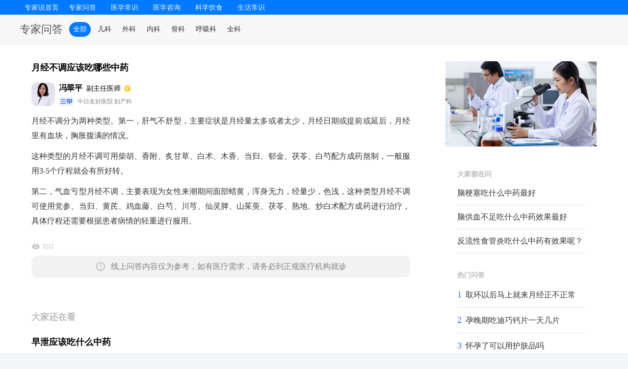

--- FILE ---
content_type: text/html; charset=UTF-8
request_url: https://m.zjshuo.com/ask/zfinal3/6a3nu9838.html
body_size: 8852
content:
<!-- static.sign93 --><!doctype html>
<html>
<head>
    <meta charset="UTF-8">
    <title>月经不调应该吃哪些中药-专家说</title>
    <meta content="月经不调应该吃哪些中药,妇科,健康问答，健康咨询，咨询医生，疾病咨询" name="keywords">
    <meta content="月经不调应该吃哪些中药" name="description">
    <meta name="viewport"
          content="width=device-width, initial-scale=1.0, minimum-scale=1.0, maximum-scale=1.0, user-scalable=no,minimal-ui">
    <link rel="stylesheet" type="text/css" href="//s1.zjshuo.com/mv1/css/common.css?v=0.2"/>
    <link rel="stylesheet" type="text/css" href="//s1.zjshuo.com/mv1/css/detail.css?v=0.6"/>
    <script type="text/javascript" src="//s1.zjshuo.com/mv1/js/jquery-1.8.3.js"></script>
    <script type="text/javascript" src="//s1.zjshuo.com/mv1/js/flexible.min.js"></script>
    <style>
        /*.answer_desc p{text-indent: 2em;}*/
    </style>
    <script>
        var query = "月经不调应该吃哪些中药";
                            var qid = 1507302;
        var depart = "妇产科";
        var doc_id  = 'https%3A%2F%2Fm.zjshuo.com%2Fask%2Fzfinal3%2F6a3nu9838.html';
    </script>
</head>
<body>

<script src="//s1.zjshuo.com/mv1/js/resize.js"></script>
<header class="header_search">
    <a class="logo" href="/"><img src="//s1.zjshuo.com/mv1/images/logo_zjs.png?v=0.5"></a>
    <div class="search_wrap">
        <form id="searchKey" action="/search/">
            <input class="search_input" type="text" name="q" placeholder="输入你的问题">
            <!--<a href="search.html" class="search_input">输入你的问题</a>-->
            <i></i>
        </form>
        <script>
            $(document).on('click', function (e) {
                $('.search_input').bind('keypress', function (event) {
                    if (event.keyCode == "13") {
                        $('#searchKey').submit();
                    }
                });
            });
             //监测是否为pc
            let isPc = false; //initiate as false
            //监测是否为pc
            if( /Windows|Macintosh/i.test(navigator.userAgent) && screen.width > 1024) {
                isPc = true;
            }
            //不是移动端的话跳转到pc站
            let url = window.location.href;
            let host = window.location.host;
            let newHost = 'www.zjshuo.com';
            //非移动端并且是非此主机的话则跳转
            if (isPc == true && host.indexOf(newHost) == -1) {
                let newUrl = url.replace(host,newHost);
                window.location.href = newUrl;
            }
        </script>
    </div>
</header>
<!--question_detail-->
<section class="question_detail">
    <div class="question_title">月经不调应该吃哪些中药</div>
    <div class="question_date"><span class="date">3212 次浏览</span>
    </div>
    <!--
    <div class="question_tag">
        <span class="question_tag_item">肺癌</span><span class="question_tag_item">发痒</span><span class="question_tag_item">发烧</span>
    </div>

    <div class="question_desc">
        <p style="text-indent: 2em;">月经不调分为两种类型。第一，肝气不舒型，主要症状是月经量太多或者太少，月经日期或提前或延后，月经里有血块，胸胀腹满的情况。</p><p style="text-indent: 2em;">这种类型的月经不调可用柴胡、香附、炙甘草、白术、木香、当归、郁金、茯苓、白芍配方成药熬制，一般服用3-5个疗程就会有所好转。</p><p style="text-indent: 2em;">第二，气血亏型月经不调，主要表现为女性来潮期间面部蜡黄，浑身无力，经量少，色浅，这种类型月经不调可使用党参、当归、黄芪、鸡血藤、白芍、川芎、仙灵脾、山茱萸、茯苓、熟地、炒白术配方成药进行治疗，具体疗程还需要根据患者病情的轻重进行服用。</p>    </div>
    -->
</section>
<!--answer_detail-->
<section class="answer_detail">
    <div class="answer_t">
        <a>
            <img class="doctor_img" src="//c1.zjshuo.com/img/299_0_100_0/1655284765.2481/7dc7e2531a165d51297aa30ede7a78ac.png">
            <div class="doctor_info">
                <div class="info_t">
                    <div><span>冯翠平</span><span class="doc_title">副主任医师</span></div>
                    <!--<span class="info_r">2020-03-17</span>-->
                </div>
                <p class="info_b">
                    <span class="i_label">三甲</span>
                    <!--<img class="icon_label" src="//s1.zjshuo.com/mv1/images/icon_label2.png">-->
                    <span class="d_faculty">中日友好医院 妇产科</span></p>
            </div>
        </a>
    </div>
    <div class="answer_desc">
        <p>月经不调分为两种类型。第一，肝气不舒型，主要症状是月经量太多或者太少，月经日期或提前或延后，月经里有血块，胸胀腹满的情况。</p><p>这种类型的月经不调可用柴胡、香附、炙甘草、白术、木香、当归、郁金、茯苓、白芍配方成药熬制，一般服用3-5个疗程就会有所好转。</p><p>第二，气血亏型月经不调，主要表现为女性来潮期间面部蜡黄，浑身无力，经量少，色浅，这种类型月经不调可使用党参、当归、黄芪、鸡血藤、白芍、川芎、仙灵脾、山茱萸、茯苓、熟地、炒白术配方成药进行治疗，具体疗程还需要根据患者病情的轻重进行服用。</p>        <div class="statement">线上问答内容仅为参考，如有医疗需求，请务必到正规医疗机构就诊</div>
    </div>
</section>




    <div class="question_more">
        <div class="line10"></div>
                    
                                                 </div>




<section class="answer_more">
    <div class="columu_tit">大家还在看</div>
    <div class="answer_list">

                        <!--answer_item start-->
        <div class="answer_item">
            <a href="/ask/zfinal4/8c8tuh112.html">
                <div class="item_t">
                    <img class="item_img" src="//c1.zjshuo.com/img/299_0_100_0/1660118037.3493/0c3b33dbe8a291922898af2316043984.png">
                    <div class="item_info">
                        <div class="info_t">
                            <div><span>张国喜</span><span class="doc_title">副主任医师</span></div>
                            <span class="info_r"></span>
                        </div>
                        <p class="info_b">北京大学人民医院 男科</p>
                    </div>
                </div>
                <div class="item_tit">早泄应该吃什么中药</div>
                <div class="item_desc">
                    <p>早泄应该吃疏肝、补肾、解郁的中药治疗。早泄患者多是由于早期性生活时间比较短，所以有焦虑的情绪和一些心理作用而导致，所以在服用中药调理的过程当中，还应该改善焦虑的情绪，对盆底充血明显的患者应改善盆底血运。对于肾虚、射精时间短等症状的患者，应该选择合适的中药，不能单独的延长射精、壮阳、补肾治疗。</p>
                </div>
            </a>
        </div>
        <!--answer_item end-->
                        <!--answer_item start-->
        <div class="answer_item">
            <a href="/ask/zfinal6/60f9lseeg.html">
                <div class="item_t">
                    <img class="item_img" src="//c1.zjshuo.com/img/299_0_100_0/1669608647.9477/7287e2122121a30d26e7e178b04bbe54.png">
                    <div class="item_info">
                        <div class="info_t">
                            <div><span>邵自强</span><span class="doc_title">主任医师</span></div>
                            <span class="info_r"></span>
                        </div>
                        <p class="info_b">中日友好医院 神经内科</p>
                    </div>
                </div>
                <div class="item_tit">脑血管堵塞吃哪些中药</div>
                <div class="item_desc">
                    <p>患有脑血管堵塞之后，可通过中药治疗，一般都会选择活血化瘀以及芬香开窍的药物。患有脑血管堵塞主要是因为血瘀导致的。血行不畅，淤血内阻等导致各种疾病多发。在治疗方面以改善血液循环，加大血流量为主。平时生活当中要多注意休息，不要过度劳累。</p>
                </div>
            </a>
        </div>
        <!--answer_item end-->
                    
                                                                        <!--answer_item start-->
        <div class="answer_item">
            <a href="/ask/zfinal6/2fcsys22i.html">
                <div class="item_t">
                    <img class="item_img" src="//c1.zjshuo.com/img/299_0_100_0/1653468334.1943/00a2c9aa14ff9e55b5bf2082a0e147d1.jpg">
                    <div class="item_info">
                        <div class="info_t">
                            <div><span>黄玉红</span><span class="doc_title">主任医师</span></div>
                            <span class="info_r"></span>
                        </div>
                        <p class="info_b">中国医科大学附属第一医院 消化内科</p>
                    </div>
                </div>
                <div class="item_tit">胃肠功能紊乱应该吃哪些药</div>
                <div class="item_desc">
                    <p>如果患者确诊的确是胃肠功能紊乱，可依据个人需求，选择中药或西药进行治疗。较为常见的治疗胃肠功能紊乱的中药包含有健胃消食片、保和丸等，西药包含有吗丁啉、雷尼拉唑等。中药一般是通过改善消化功能的方式来缓解胃肠功能紊乱，西药通常是从抑制胃酸，增强胃动力的角度，进行胃肠功能紊乱的缓解和治疗。</p>
                </div>
            </a>
        </div>
        <!--answer_item end-->
                        <!--answer_item start-->
        <div class="answer_item">
            <a href="/ask/zfinal3/799c9kmbm.html">
                <div class="item_t">
                    <img class="item_img" src="//c1.zjshuo.com/img/299_0_100_0/1655284765.2481/7dc7e2531a165d51297aa30ede7a78ac.png">
                    <div class="item_info">
                        <div class="info_t">
                            <div><span>冯翠平</span><span class="doc_title">副主任医师</span></div>
                            <span class="info_r"></span>
                        </div>
                        <p class="info_b">中日友好医院 妇产科</p>
                    </div>
                </div>
                <div class="item_tit">腿疼吃哪些药</div>
                <div class="item_desc">
                    <p>腿疼首先要找出是因为哪些原因导致的腿疼，根据病因再进行治疗，如果患者是受凉，劳累，有外伤造成的肌肉软组织损伤，这个时候可以用一些跌打损伤药或活血化瘀的药。如果患者是因为腰椎间盘突出，导致神经受到了压迫，进而出现腿疼，这个时候要吃一些神经营养药，或降低椎管内压力的药物，常见的有甲钴胺片，弥可保。如果患者患有下肢深静脉血栓导致的，这个时候应该吃抗血栓的药，找出病因之后，才能对应治疗。</p>
                </div>
            </a>
        </div>
        <!--answer_item end-->
                        <!--answer_item start-->
        <div class="answer_item">
            <a href="/ask/zfinal6/55a5sxl1l.html">
                <div class="item_t">
                    <img class="item_img" src="//c1.zjshuo.com/img/299_0_100_0/1669609039.9885/096126d5a9a0236bc438b5c1061d6021.png">
                    <div class="item_info">
                        <div class="info_t">
                            <div><span>张虹</span><span class="doc_title">主任医师</span></div>
                            <span class="info_r"></span>
                        </div>
                        <p class="info_b">山东省立医院 肾病内科</p>
                    </div>
                </div>
                <div class="item_tit">补肾药应该吃哪些</div>
                <div class="item_desc">
                    <p>补肾可以吃六味地黄丸、左归丸、右归丸等，六味地黄丸是滋阴补肾的良药，更加适合用于女性服用。对调理女性的肾阴亏损，头晕耳鸣，腰膝酸软，月经不调，内分泌失调等都能起到很好的疗效。男性肾阳虚可以吃右归丸来调理。肾虚从中医角度来讲是指肾脏精气阴阳不足所表现的一系列症候，包含肾气虚、肾阴虚、肾阳虚、肾阴阳两虚四大症状。男性多表现为阳痿早泄。对于女性来讲以肾阴虚为主，影响其生殖功能。日常生活中要注意饮食清淡，切记吃高盐，高辣的食物。</p>
                </div>
            </a>
        </div>
        <!--answer_item end-->
                        <!--answer_item start-->
        <div class="answer_item">
            <a href="/ask/zfinal3/d2etr5czc.html">
                <div class="item_t">
                    <img class="item_img" src="//c1.zjshuo.com/img/299_0_100_0/1655283674.4435/e57d910b5102c623c87a17d4c6e3fa12.png">
                    <div class="item_info">
                        <div class="info_t">
                            <div><span>周恒</span><span class="doc_title">副主任医师</span></div>
                            <span class="info_r"></span>
                        </div>
                        <p class="info_b">武汉大学人民医院 心血管内科</p>
                    </div>
                </div>
                <div class="item_tit">高血压应该吃什么食物</div>
                <div class="item_desc">
                    <p>高血压可以多吃含钠低的食物，还有就是含钾钙低的食物，比如说海带、土豆、西瓜等都可以吃，也可以吃莴笋、冬瓜、茄子等食物，钾盐可以帮助身体排出胆固醇，增加血管的弹性，同时也可以起到利尿的作用，对心肌的收缩能力也可以更好的改善。高纤维类的食物也可以吃，比如说青菜、茄子、大白菜、豆芽等，也可以少吃一些禽肉、虾肉、鱼肉、鸡蛋清等。镁含量丰富的食物也可以吃，比如说虾皮、牛奶、芝麻酱等。</p>
                </div>
            </a>
        </div>
        <!--answer_item end-->
                        <!--answer_item start-->
        <div class="answer_item">
            <a href="/ask/zfinal6/b31w2sbbf.html">
                <div class="item_t">
                    <img class="item_img" src="//c1.zjshuo.com/img/299_0_100_0/1674898627.8419/4d29d87d40bfaa049261d86fcd85edef.jpg">
                    <div class="item_info">
                        <div class="info_t">
                            <div><span>马伟</span><span class="doc_title">副主任医师</span></div>
                            <span class="info_r"></span>
                        </div>
                        <p class="info_b">山东省立医院 全科</p>
                    </div>
                </div>
                <div class="item_tit">胃溃疡胃糜烂能吃哪些食物养胃</div>
                <div class="item_desc">
                    <p>胃溃疡、胃糜烂应该吃温热、柔软的食物，因为这时的肠胃蠕动不需要产生过多的酸。可以喝点小米粥、大米粥等易消化的食物。如果是由于服用了某种药物而导致的急性腹痛，应该暂停服用药物，对于有合并冠心病的病人，应该暂停服用阿司匹林，待胃溃疡症状好转之后再恢复服用。平时要避免辛辣刺激的食物，不要喝酒，禁止吸烟。</p>
                </div>
            </a>
        </div>
        <!--answer_item end-->
                        <!--answer_item start-->
        <div class="answer_item">
            <a href="/ask/zfinal6/3d81bq44o.html">
                <div class="item_t">
                    <img class="item_img" src="//c1.zjshuo.com/img/299_0_100_0/1674898627.8419/4d29d87d40bfaa049261d86fcd85edef.jpg">
                    <div class="item_info">
                        <div class="info_t">
                            <div><span>马伟</span><span class="doc_title">副主任医师</span></div>
                            <span class="info_r"></span>
                        </div>
                        <p class="info_b">山东省立医院 全科</p>
                    </div>
                </div>
                <div class="item_tit">胆汁反流性胃炎吃什么中药</div>
                <div class="item_desc">
                    <p>胆汁反流性胃炎可以吃连翘、乌贼骨、珍珠母、浙贝等药物，能够降逆和胃，起到制酸的作用。但通常患有胆汁反流性胃炎的患者多是工作比较紧张或夜间出现烧心症状的患者较多，应该吃中成药治疗能够起到健胃消食、抑制胆汁反流的效果。如果是肝胃不和或脾虚、饮用了生食、胃气上逆等原因导致的胆汁反流性胃炎患者，应该服用去疏肝健脾或降逆和胃的药物。</p>
                </div>
            </a>
        </div>
        <!--answer_item end-->
                        <!--answer_item start-->
        <div class="answer_item">
            <a href="/ask/zfinal4/672ao7ccg.html">
                <div class="item_t">
                    <img class="item_img" src="//c1.zjshuo.com/img/299_0_100_0/1658288384.4037/882a16f1796b7096540883e85b2cfa4e.png">
                    <div class="item_info">
                        <div class="info_t">
                            <div><span>谭维勇</span><span class="doc_title">副主任医师</span></div>
                            <span class="info_r"></span>
                        </div>
                        <p class="info_b">山东中医药大学附属医院 中医免疫内科</p>
                    </div>
                </div>
                <div class="item_tit">补肾吃什么中药好</div>
                <div class="item_desc">
                    <p>肾虚分为肾气虚、肾阳虚和肾阴虚，不同情况用药不同。肾阳虚患者应服用杜仲、熟地、巴戟天、淫羊藿等温补药；肾阴虚患者应服用生地、山药、桑葚、金樱子等补肾滋阴药物；肾气虚患者应服用黄芪、党参、人参等药物。此外，建议患者多喝水，勤排尿，不憋尿，避避免服用对肾脏有损的药物，如氨基糖苷类抗生素药物、第二代头孢药物、非甾体止痛药等。具体用药应与临床实践相结合，由医生面诊指导为准。</p>
                </div>
            </a>
        </div>
        <!--answer_item end-->
                        <!--answer_item start-->
        <div class="answer_item">
            <a href="/ask/zfinal3/42alr6mmp.html">
                <div class="item_t">
                    <img class="item_img" src="//c1.zjshuo.com/img/299_0_100_0/1655283674.4435/e57d910b5102c623c87a17d4c6e3fa12.png">
                    <div class="item_info">
                        <div class="info_t">
                            <div><span>周恒</span><span class="doc_title">副主任医师</span></div>
                            <span class="info_r"></span>
                        </div>
                        <p class="info_b">武汉大学人民医院 心血管内科</p>
                    </div>
                </div>
                <div class="item_tit">血脂高应该吃些什么</div>
                <div class="item_desc">
                    <p>如果出现了血脂高的现象，那么是不建议使用精致糖，如红糖、面包和白糖等。然后做菜时不要使用淀粉，可以使用蛋清作为替代品。血脂高患者控制糖和控制油的摄入量是治疗的关键，因为如果脂代谢紊乱就会引起糖代谢紊乱，故而每天正常用油建议在20-30克左右。其次在日常生活中可以选择进食一些降血脂类的食品，比如木耳和燕麦，用来改善血脂高的状况。</p>
                </div>
            </a>
        </div>
        <!--answer_item end-->
                        <!--answer_item start-->
        <div class="answer_item">
            <a href="/ask/zfinal6/1019dvcc8.html">
                <div class="item_t">
                    <img class="item_img" src="//c1.zjshuo.com/img/299_0_100_0/1636453691.2212/6364e9b8b839c2b0a615acf9c7006aae.jpg">
                    <div class="item_info">
                        <div class="info_t">
                            <div><span>杨惠文</span><span class="doc_title">主任医师</span></div>
                            <span class="info_r"></span>
                        </div>
                        <p class="info_b">浙江中医药大学附属第二医院 普外科</p>
                    </div>
                </div>
                <div class="item_tit">肝囊肿吃什么中药化解</div>
                <div class="item_desc">
                    <p>肝囊肿分为两种，一种是寄生虫类肝囊肿，一种是非寄生虫类肝囊肿，并且后者发病率远远高于前者。不管是哪种类型的肝囊肿，只要是囊肿不大，小于5厘米以内，那么则是不需要采取治疗方式的，需要时常进行检查，以便能够观察到囊肿的大小。对于囊肿大于5厘米则是需要进行干预治疗，可进行注射治疗，不过却需要反复来进行治疗这样治疗时间就会延长。除此之外还可以选取微创治疗，治疗效果较好而且省事。关于中药治疗肝囊肿暂且在临床上还没有听说。</p>
                </div>
            </a>
        </div>
        <!--answer_item end-->
                        <!--answer_item start-->
        <div class="answer_item">
            <a href="/ask/zfinal3/46aqgfddb.html">
                <div class="item_t">
                    <img class="item_img" src="//c1.zjshuo.com/img/299_0_100_0/1655282584.849/c467c3464ca948aefb7d4b1781de60f3.png">
                    <div class="item_info">
                        <div class="info_t">
                            <div><span>蒋卫民</span><span class="doc_title">主任医师</span></div>
                            <span class="info_r"></span>
                        </div>
                        <p class="info_b">复旦大学附属华山医院 感染科</p>
                    </div>
                </div>
                <div class="item_tit">乙肝不能吃哪些食物</div>
                <div class="item_desc">
                    <p>乙肝病人的饮食要以清淡为主，应注意避免吃油炸的、油腻的和辛辣的食物，月饼、汤圆和粽子等不易消化的食物也不要吃。乙肝患者应避免饮酒，包括任何酒精饮料。肉、蛋和牛奶可以适当食用，若各种检查显示肝脏炎症非常轻微或没有炎症的时候。</p>
                </div>
            </a>
        </div>
        <!--answer_item end-->
                        <!--answer_item start-->
        <div class="answer_item">
            <a href="/ask/zfinal3/b69kk4335.html">
                <div class="item_t">
                    <img class="item_img" src="//c1.zjshuo.com/img/299_0_100_0/1655284765.2481/7dc7e2531a165d51297aa30ede7a78ac.png">
                    <div class="item_info">
                        <div class="info_t">
                            <div><span>冯翠平</span><span class="doc_title">副主任医师</span></div>
                            <span class="info_r"></span>
                        </div>
                        <p class="info_b">中日友好医院 妇产科</p>
                    </div>
                </div>
                <div class="item_tit">子宫肌瘤不能吃哪些食物</div>
                <div class="item_desc">
                    <p>子宫肌瘤是雌激素依赖性肿瘤。因此蜂王浆、豆浆、蜂蜜、林蛙、黑豆、花生酱、洋葱和红酒等有雌激素的食物是不允许吃的。子宫肌瘤平时的饮食要保持清淡，少吃油腻食物，多吃一些新鲜水果和蔬菜。建议子宫肌瘤患者每6个月进行一次b超检查，主要是了解子宫肌瘤的大小、生长速度及有无异常。</p>
                </div>
            </a>
        </div>
        <!--answer_item end-->
                        <!--answer_item start-->
        <div class="answer_item">
            <a href="/ask/zfinal6/40dut244r.html">
                <div class="item_t">
                    <img class="item_img" src="//c1.zjshuo.com/img/299_0_100_0/1669608647.9477/7287e2122121a30d26e7e178b04bbe54.png">
                    <div class="item_info">
                        <div class="info_t">
                            <div><span>邵自强</span><span class="doc_title">主任医师</span></div>
                            <span class="info_r"></span>
                        </div>
                        <p class="info_b">中日友好医院 神经内科</p>
                    </div>
                </div>
                <div class="item_tit">失眠吃什么中药</div>
                <div class="item_desc">
                    <p>用中药治疗失眠，是有很多的药物，比如合欢皮、合欢花就有解郁安神的作用。百合具有去心火、滋阴、润肺、安神等作用。桑椹、山药可以补肾安神，贝壳类的药物，比如珍珠母、龙齿等药物有重症安神的效果。除了中药治疗失眠，也可以多吃含有维生素的食物，比如新鲜的水果蔬菜，鱼类等。同时保持规律的生活作息，饮食习惯，不要熬夜、抽烟喝酒等。</p>
                </div>
            </a>
        </div>
        <!--answer_item end-->
                        <!--answer_item start-->
        <div class="answer_item">
            <a href="/ask/zfinal6/ce2vhyccp.html">
                <div class="item_t">
                    <img class="item_img" src="//c1.zjshuo.com/img/299_0_100_0/1636453691.2212/6364e9b8b839c2b0a615acf9c7006aae.jpg">
                    <div class="item_info">
                        <div class="info_t">
                            <div><span>杨惠文</span><span class="doc_title">主任医师</span></div>
                            <span class="info_r"></span>
                        </div>
                        <p class="info_b">浙江中医药大学附属第二医院 普外科</p>
                    </div>
                </div>
                <div class="item_tit">胆结石手术后吃什么好</div>
                <div class="item_desc">
                    <p>胆结石手术后一定要注意饮食清淡，因为清淡饮食可以促进手术后造成的创伤快速恢复。如果吃过于油腻的食物，或是暴饮暴食，会给胆管愈合造成一定影响，严重的还会诱发一些并发症。另外，需要注意每日要少食多餐，避免烟酒，以及辛辣刺激生冷的食物，不然会导致病情加重。</p>
                </div>
            </a>
        </div>
        <!--answer_item end-->
                        <!--answer_item start-->
        <div class="answer_item">
            <a href="/ask/zfinal3/5cfqmw66u.html">
                <div class="item_t">
                    <img class="item_img" src="//c1.zjshuo.com/img/299_0_100_0/1655283674.4435/e57d910b5102c623c87a17d4c6e3fa12.png">
                    <div class="item_info">
                        <div class="info_t">
                            <div><span>周恒</span><span class="doc_title">副主任医师</span></div>
                            <span class="info_r"></span>
                        </div>
                        <p class="info_b">武汉大学人民医院 心血管内科</p>
                    </div>
                </div>
                <div class="item_tit">心肌缺血吃什么中药快</div>
                <div class="item_desc">
                    <p>心肌缺血是很常见的现象，尤其是老年患者，主要是由于冠脉的狭窄、痉挛，然后出现心前区、胸骨后压榨感。出现以上情况可以完善心肌酶、心脏彩超、冠脉造影等检查，明确心肌缺血的部位及梗阻的程度，必要时予以支架植入术。可以先选择药物保守治疗，主要是调脂稳定斑块及抗血小板聚集治疗，还有一些中成药也有作用，比较常见有通心络胶囊、麝香保心丸、丹参等，都可以缓解心肌缺血，需要规律用药，建议不要熬夜，避免辛辣刺激油腻饮食。</p>
                </div>
            </a>
        </div>
        <!--answer_item end-->
                        <!--answer_item start-->
        <div class="answer_item">
            <a href="/ask/zfinal6/83acyp77n.html">
                <div class="item_t">
                    <img class="item_img" src="//c1.zjshuo.com/img/299_0_100_0/1669608647.9477/7287e2122121a30d26e7e178b04bbe54.png">
                    <div class="item_info">
                        <div class="info_t">
                            <div><span>邵自强</span><span class="doc_title">主任医师</span></div>
                            <span class="info_r"></span>
                        </div>
                        <p class="info_b">中日友好医院 神经内科</p>
                    </div>
                </div>
                <div class="item_tit">脑梗塞吃什么中药最好</div>
                <div class="item_desc">
                    <p>脑梗塞属于常见不断心脑血管疾病，这种疾病大多发生在中老年人群中，对患者健康影响非常大。在患有脑梗塞时服用丹参、三七、银杏叶制剂中药比较好。脑梗塞属于一种急性的缺血性脑血管疾病，针对这种疾病发病严重会导致病人出现意识障碍，其表现有嗜睡、昏睡、昏迷等症状表现，对于这种情况可以吃一些醒脑药物，如含有麝香的中药，同时还可以吃一些有利于血液循环的中药，如三七、水蛭、红花、地龙等中药。中药治疗疾病虽然副作用比较少，但是对于脑梗塞只能起到辅助治疗。</p>
                </div>
            </a>
        </div>
        <!--answer_item end-->
                        <!--answer_item start-->
        <div class="answer_item">
            <a href="/ask/zfinal6/7d1mt3lly.html">
                <div class="item_t">
                    <img class="item_img" src="//c1.zjshuo.com/img/299_0_100_0/1669608647.9477/7287e2122121a30d26e7e178b04bbe54.png">
                    <div class="item_info">
                        <div class="info_t">
                            <div><span>邵自强</span><span class="doc_title">主任医师</span></div>
                            <span class="info_r"></span>
                        </div>
                        <p class="info_b">中日友好医院 神经内科</p>
                    </div>
                </div>
                <div class="item_tit">脑供血不足吃什么中药效果最好</div>
                <div class="item_desc">
                    <p>脑供血不足患者可以分为1.椎基底动脉系统供血不足，可以出现头晕、恶心、呕吐，平衡障碍和共济障碍；2.颈内动脉系统供血不足，患者主要表现为发作性偏侧肢体感觉和运动障碍。临床上常用治疗药物:一。活血化瘀药，包括1.中药1)制剂类:银杏叶、红花、三七制剂；2)颗粒类:水蛭、地龙和养血清脑颗粒。2.西药1)川芎嗪；2)维脑路通。二。改善脑代谢药物，包括1.中药养血清脑颗粒。2.西药1)依达拉奉；2)吡拉西坦；3)奥拉西坦；4)胞二磷胆碱；5)长春西汀以等。</p>
                </div>
            </a>
        </div>
        <!--answer_item end-->
                        <!--answer_item start-->
        <div class="answer_item">
            <a href="/ask/zfinal3/991mva11z.html">
                <div class="item_t">
                    <img class="item_img" src="//c1.zjshuo.com/img/299_0_100_0/1653468334.1943/00a2c9aa14ff9e55b5bf2082a0e147d1.jpg">
                    <div class="item_info">
                        <div class="info_t">
                            <div><span>黄玉红</span><span class="doc_title">主任医师</span></div>
                            <span class="info_r"></span>
                        </div>
                        <p class="info_b">中国医科大学附属第一医院 消化内科</p>
                    </div>
                </div>
                <div class="item_tit">反流性食管炎吃什么中药有效果呢？</div>
                <div class="item_desc">
                    <p>反流性食管炎可通过中药的方式来进行治疗，如果总感觉到喉咙之中有东西吐不出来，又咽不下去，则被称之为是梅核气，属于是反流性食管炎的其中一个类型，可选择使用姜、厚朴、半夏等中药材进行治疗，会有很好效果。另外也可选择小柴胡汤来缓解疾病症状，一般中药治疗效果较慢，不过却能从根本上治疗疾病。</p>
                </div>
            </a>
        </div>
        <!--answer_item end-->
                            </div>
</section>

<div class="question_more">
    <div class="line10"></div>
    

</div>
<input type="hidden" id="curpage" name="curpage" value="0">
<footer class="footer" style="font-size: 14px;">Copyright©2024 zjshuo.com <a target="_blank" href="http://beian.miit.gov.cn/">京ICP备2021018588号-6</a></footer>
<div style="display:none">
    <script>
        var _hmt = _hmt || [];
        (function() {
            var hm = document.createElement("script");
            hm.src = "https://hm.baidu.com/hm.js?352f6fe1fbcd44c117e93d81b19b47d8";
            var s = document.getElementsByTagName("script")[0];
            s.parentNode.insertBefore(hm, s);
        })();
    </script>
</div><script type="text/javascript" src="//s1.zjshuo.com/mv1/js/pv.js"></script>
<script type="text/javascript" src="//s1.zjshuo.com/mv1/js/dp.js?v=0.1"></script>
<script type="text/javascript">
    pv_monitor('ask','6a3nu9838');

    

</script>
</body>
</html>

--- FILE ---
content_type: text/html; charset=UTF-8
request_url: https://www.zjshuo.com/ask/zfinal3/6a3nu9838.html
body_size: 10032
content:
<!-- static .sign93 --><!--n d-->
<!DOCTYPE html>
<html>
<head>
    <meta charset="UTF-8">
    <title>月经不调应该吃哪些中药-专家说</title>
    <meta content="月经不调应该吃哪些中药,健康问答，健康咨询，咨询医生，疾病咨询" name="keywords">
    <link rel="stylesheet" type="text/css" href="//s1.zjshuo.com/pc/css/style.css"/>
    <link rel="stylesheet" type="text/css" href="//s1.zjshuo.com/pc/css/style_list.css"/>
    <link rel="stylesheet" type="text/css" href="//s1.zjshuo.com/pc/css/index_list.css"/>
    <link rel="stylesheet" type="text/css" href="//s1.zjshuo.com/pc/css/comment.css" />
    <link rel="stylesheet" type="text/css" href="//s1.zjshuo.com/mv1/css/commonpc.css?v=0.0.1"/>
    <link rel="stylesheet" type="text/css" href="//s1.zjshuo.com/mv1/css/iconfontpc.css"/>
    <link rel="stylesheet" type="text/css" href="//s1.zjshuo.com/pc/css/cover.css"/>
    <script type="text/javascript" src="//s1.zjshuo.com/pc/js/jquery-1.11.3.min.js"></script>
    <script type="text/javascript" src="//s1.zjshuo.com/mv1/js/flexible.min.js"></script>
    <script>
        var query = "月经不调应该吃哪些中药";
        var doc_id = 'https%3A%2F%2Fwww.zjshuo.com%2Fask%2Fzfinal3%2F6a3nu9838.html';
    </script>
    <script>
        if (/Android|webOS|iPhone|iPod|mobile|BlackBerry|ucweb|SymbianOS/i.test(navigator.userAgent)) {
            var url = window.location.href;
            try {
                let host = window.location.host;
                let newHost = 'm.zjshuo.com';
                url = url.replace(host,newHost);
                if (host.indexOf(newHost) == -1) {
                    window.location.href = url;
                }
            } catch (e) { }
        }
    </script>
</head>
<body>
<div class="style_list">
    <!--header-->
    <div class="QZ_top">
        <article class="headertop header_bg">
    <div class="W1200_a" id="nav">
        <div class="nav_warpli">
            <div class="Nav_list1"><a href="/">专家说首页</a></div>
            <div class="Nav_list Link">
                <a rel="nofollow" href="/ask/" class="Link">专家问答</a>
            </div>
                        <div class="Nav_list Link">
                <a rel="nofollow" href="/article/list_18-0-1.html" class="Link">医学常识</a>
            </div>
                        <div class="Nav_list Link">
                <a rel="nofollow" href="/article/list_19-0-1.html" class="Link">医学咨询</a>
            </div>
                        <div class="Nav_list Link">
                <a rel="nofollow" href="/article/list_20-0-1.html" class="Link">科学饮食</a>
            </div>
                        <div class="Nav_list Link">
                <a rel="nofollow" href="/article/list_21-0-1.html" class="Link">生活常识</a>
            </div>
                        <div class="clear"></div>
        </div>
    </div>
</article>        <div class="subnav">
            <div class="con">
                <div class="left">
                    <div class="h2"><a href="/ask/">专家问答</a></div>
                    <ul>
                        <li><a href="/ask/" class="on_a">全部</a></li>
                                                                        <li><a href="/search/?q=儿科">儿科</a></li>
                                                <li><a href="/search/?q=外科">外科</a></li>
                                                <li><a href="/search/?q=内科">内科</a></li>
                                                <li><a href="/search/?q=骨科">骨科</a></li>
                                                <li><a href="/search/?q=呼吸科">呼吸科</a></li>
                                                <li><a href="/search/?q=全科">全科</a></li>
                                                                    </ul>
                </div>
                <div class="searchBar">

                </div>
            </div>
        </div>
    </div>
    <!--header_End-->
    <div class="index_warp">

        <div class="main">
            <div class="main-left">
                <div class="answer-list">
                    <div class="answer-item">
                        <div class="item-bt">月经不调应该吃哪些中药</div>
                        <div class="item-doc">
                            <a class="doc-img" href="javascript:;">
                                <img src="//c1.zjshuo.com/img/299_0_100_0/1655284765.2481/7dc7e2531a165d51297aa30ede7a78ac.png">
                            </a>
                            <div class="doc-info">
                                <div class="info-t">
                                    <span class="name">冯翠平</span><span
                                        class="title">副主任医师</span>
                                </div>
                                <div class="info-b">
                                    <img class="icon" src="//s1.zjshuo.com/mv1/images/icon_labelpc.png"/>
                                    <span>中日友好医院 妇产科</span>
                                </div>
                            </div>
                        </div>
                        <div class="item-desc"><p>月经不调分为两种类型。第一，肝气不舒型，主要症状是月经量太多或者太少，月经日期或提前或延后，月经里有血块，胸胀腹满的情况。</p><p>这种类型的月经不调可用柴胡、香附、炙甘草、白术、木香、当归、郁金、茯苓、白芍配方成药熬制，一般服用3-5个疗程就会有所好转。</p><p>第二，气血亏型月经不调，主要表现为女性来潮期间面部蜡黄，浑身无力，经量少，色浅，这种类型月经不调可使用党参、当归、黄芪、鸡血藤、白芍、川芎、仙灵脾、山茱萸、茯苓、熟地、炒白术配方成药进行治疗，具体疗程还需要根据患者病情的轻重进行服用。</p></div>
                        <div class="item-date">
                            <div class="num" style="margin-left:0;"><span class="iconfont icon-eye"></span>
                                3212                            </div>
                        </div>
                        <div class="statement">
                            <span class="iconfont icon-warning"></span>
                            <span>线上问答内容仅为参考，如有医疗需求，请务必到正规医疗机构就诊</span>
                        </div>
                    </div>
                </div>
                <!-- 推荐信息 start -->
                <div class="answer-list">
                    <div class="answer-title">大家还在看</div>
                                                            <div class="answer-item">
                        <a href="/ask/zfinal4/8c8tuh112.html">
                            <div class="item-bt"> 早泄应该吃什么中药</div>
                            <div class="item-doc">
                                <div class="doc-img"><img src="//c1.zjshuo.com/img/299_0_100_0/1660118037.3493/0c3b33dbe8a291922898af2316043984.png"></div>
                                <div class="doc-info">
                                    <div class="info-t">
                                        <span class="name">张国喜</span><span
                                            class="title">副主任医师</span>
                                    </div>
                                    <div class="info-b">
                                        <img class="icon" src="//s1.zjshuo.com/mv1/images/icon_labelpc.png"/>
                                        <span>北京大学人民医院 男科</span>
                                    </div>
                                </div>
                            </div>
                            <div class="item-desc ellipsis">
                                早泄应该吃疏肝、补肾、解郁的中药治疗。早泄患者多是由于早期性生活时间比较短，所以有焦虑的情绪和一些心理作用而导致，所以在服用中药调理的过程当中，还应该改善焦虑的情绪，对盆底充血明显的患者应改善盆底血运。对于肾虚、射精时间短等症状的患者，应该选择合适的中药，不能单独的延长射精、壮阳、补肾治疗。                            </div>
                                                    </a>
                    </div>
                                        <div class="answer-item">
                        <a href="/ask/zfinal6/60f9lseeg.html">
                            <div class="item-bt"> 脑血管堵塞吃哪些中药</div>
                            <div class="item-doc">
                                <div class="doc-img"><img src="//c1.zjshuo.com/img/299_0_100_0/1669608647.9477/7287e2122121a30d26e7e178b04bbe54.png"></div>
                                <div class="doc-info">
                                    <div class="info-t">
                                        <span class="name">邵自强</span><span
                                            class="title">主任医师</span>
                                    </div>
                                    <div class="info-b">
                                        <img class="icon" src="//s1.zjshuo.com/mv1/images/icon_labelpc.png"/>
                                        <span>中日友好医院 神经内科</span>
                                    </div>
                                </div>
                            </div>
                            <div class="item-desc ellipsis">
                                患有脑血管堵塞之后，可通过中药治疗，一般都会选择活血化瘀以及芬香开窍的药物。患有脑血管堵塞主要是因为血瘀导致的。血行不畅，淤血内阻等导致各种疾病多发。在治疗方面以改善血液循环，加大血流量为主。平时生活当中要多注意休息，不要过度劳累。                            </div>
                                                    </a>
                    </div>
                                        <div class="answer-item">
                        <a href="/ask/zfinal6/2fcsys22i.html">
                            <div class="item-bt"> 胃肠功能紊乱应该吃哪些药</div>
                            <div class="item-doc">
                                <div class="doc-img"><img src="//c1.zjshuo.com/img/299_0_100_0/1653468334.1943/00a2c9aa14ff9e55b5bf2082a0e147d1.jpg"></div>
                                <div class="doc-info">
                                    <div class="info-t">
                                        <span class="name">黄玉红</span><span
                                            class="title">主任医师</span>
                                    </div>
                                    <div class="info-b">
                                        <img class="icon" src="//s1.zjshuo.com/mv1/images/icon_labelpc.png"/>
                                        <span>中国医科大学附属第一医院 消化内科</span>
                                    </div>
                                </div>
                            </div>
                            <div class="item-desc ellipsis">
                                如果患者确诊的确是胃肠功能紊乱，可依据个人需求，选择中药或西药进行治疗。较为常见的治疗胃肠功能紊乱的中药包含有健胃消食片、保和丸等，西药包含有吗丁啉、雷尼拉唑等。中药一般是通过改善消化功能的方式来缓解胃肠功能紊乱，西药通常是从抑制胃酸，增强胃动力的角度，进行胃肠功能紊乱的缓解和治疗。                            </div>
                                                    </a>
                    </div>
                                        <div class="answer-item">
                        <a href="/ask/zfinal3/799c9kmbm.html">
                            <div class="item-bt"> 腿疼吃哪些药</div>
                            <div class="item-doc">
                                <div class="doc-img"><img src="//c1.zjshuo.com/img/299_0_100_0/1655284765.2481/7dc7e2531a165d51297aa30ede7a78ac.png"></div>
                                <div class="doc-info">
                                    <div class="info-t">
                                        <span class="name">冯翠平</span><span
                                            class="title">副主任医师</span>
                                    </div>
                                    <div class="info-b">
                                        <img class="icon" src="//s1.zjshuo.com/mv1/images/icon_labelpc.png"/>
                                        <span>中日友好医院 妇产科</span>
                                    </div>
                                </div>
                            </div>
                            <div class="item-desc ellipsis">
                                腿疼首先要找出是因为哪些原因导致的腿疼，根据病因再进行治疗，如果患者是受凉，劳累，有外伤造成的肌肉软组织损伤，这个时候可以用一些跌打损伤药或活血化瘀的药。如果患者是因为腰椎间盘突出，导致神经受到了压迫，进而出现腿疼，这个时候要吃一些神经营养药，或降低椎管内压力的药物，常见的有甲钴胺片，弥可保。如果患者患有下肢深静脉血栓导致的，这个时候应该吃抗血栓的药，找出病因之后，才能对应治疗。                            </div>
                                                    </a>
                    </div>
                                        <div class="answer-item">
                        <a href="/ask/zfinal6/55a5sxl1l.html">
                            <div class="item-bt"> 补肾药应该吃哪些</div>
                            <div class="item-doc">
                                <div class="doc-img"><img src="//c1.zjshuo.com/img/299_0_100_0/1669609039.9885/096126d5a9a0236bc438b5c1061d6021.png"></div>
                                <div class="doc-info">
                                    <div class="info-t">
                                        <span class="name">张虹</span><span
                                            class="title">主任医师</span>
                                    </div>
                                    <div class="info-b">
                                        <img class="icon" src="//s1.zjshuo.com/mv1/images/icon_labelpc.png"/>
                                        <span>山东省立医院 肾病内科</span>
                                    </div>
                                </div>
                            </div>
                            <div class="item-desc ellipsis">
                                补肾可以吃六味地黄丸、左归丸、右归丸等，六味地黄丸是滋阴补肾的良药，更加适合用于女性服用。对调理女性的肾阴亏损，头晕耳鸣，腰膝酸软，月经不调，内分泌失调等都能起到很好的疗效。男性肾阳虚可以吃右归丸来调理。肾虚从中医角度来讲是指肾脏精气阴阳不足所表现的一系列症候，包含肾气虚、肾阴虚、肾阳虚、肾阴阳两虚四大症状。男性多表现为阳痿早泄。对于女性来讲以肾阴虚为主，影响其生殖功能。日常生活中要注意饮食清淡，切记吃高盐，高辣的食物。                            </div>
                                                    </a>
                    </div>
                                        <div class="answer-item">
                        <a href="/ask/zfinal3/d2etr5czc.html">
                            <div class="item-bt"> 高血压应该吃什么食物</div>
                            <div class="item-doc">
                                <div class="doc-img"><img src="//c1.zjshuo.com/img/299_0_100_0/1655283674.4435/e57d910b5102c623c87a17d4c6e3fa12.png"></div>
                                <div class="doc-info">
                                    <div class="info-t">
                                        <span class="name">周恒</span><span
                                            class="title">副主任医师</span>
                                    </div>
                                    <div class="info-b">
                                        <img class="icon" src="//s1.zjshuo.com/mv1/images/icon_labelpc.png"/>
                                        <span>武汉大学人民医院 心血管内科</span>
                                    </div>
                                </div>
                            </div>
                            <div class="item-desc ellipsis">
                                高血压可以多吃含钠低的食物，还有就是含钾钙低的食物，比如说海带、土豆、西瓜等都可以吃，也可以吃莴笋、冬瓜、茄子等食物，钾盐可以帮助身体排出胆固醇，增加血管的弹性，同时也可以起到利尿的作用，对心肌的收缩能力也可以更好的改善。高纤维类的食物也可以吃，比如说青菜、茄子、大白菜、豆芽等，也可以少吃一些禽肉、虾肉、鱼肉、鸡蛋清等。镁含量丰富的食物也可以吃，比如说虾皮、牛奶、芝麻酱等。                            </div>
                                                    </a>
                    </div>
                                        <div class="answer-item">
                        <a href="/ask/zfinal6/b31w2sbbf.html">
                            <div class="item-bt"> 胃溃疡胃糜烂能吃哪些食物养胃</div>
                            <div class="item-doc">
                                <div class="doc-img"><img src="//c1.zjshuo.com/img/299_0_100_0/1674898627.8419/4d29d87d40bfaa049261d86fcd85edef.jpg"></div>
                                <div class="doc-info">
                                    <div class="info-t">
                                        <span class="name">马伟</span><span
                                            class="title">副主任医师</span>
                                    </div>
                                    <div class="info-b">
                                        <img class="icon" src="//s1.zjshuo.com/mv1/images/icon_labelpc.png"/>
                                        <span>山东省立医院 全科</span>
                                    </div>
                                </div>
                            </div>
                            <div class="item-desc ellipsis">
                                胃溃疡、胃糜烂应该吃温热、柔软的食物，因为这时的肠胃蠕动不需要产生过多的酸。可以喝点小米粥、大米粥等易消化的食物。如果是由于服用了某种药物而导致的急性腹痛，应该暂停服用药物，对于有合并冠心病的病人，应该暂停服用阿司匹林，待胃溃疡症状好转之后再恢复服用。平时要避免辛辣刺激的食物，不要喝酒，禁止吸烟。                            </div>
                                                    </a>
                    </div>
                                        <div class="answer-item">
                        <a href="/ask/zfinal6/3d81bq44o.html">
                            <div class="item-bt"> 胆汁反流性胃炎吃什么中药</div>
                            <div class="item-doc">
                                <div class="doc-img"><img src="//c1.zjshuo.com/img/299_0_100_0/1674898627.8419/4d29d87d40bfaa049261d86fcd85edef.jpg"></div>
                                <div class="doc-info">
                                    <div class="info-t">
                                        <span class="name">马伟</span><span
                                            class="title">副主任医师</span>
                                    </div>
                                    <div class="info-b">
                                        <img class="icon" src="//s1.zjshuo.com/mv1/images/icon_labelpc.png"/>
                                        <span>山东省立医院 全科</span>
                                    </div>
                                </div>
                            </div>
                            <div class="item-desc ellipsis">
                                胆汁反流性胃炎可以吃连翘、乌贼骨、珍珠母、浙贝等药物，能够降逆和胃，起到制酸的作用。但通常患有胆汁反流性胃炎的患者多是工作比较紧张或夜间出现烧心症状的患者较多，应该吃中成药治疗能够起到健胃消食、抑制胆汁反流的效果。如果是肝胃不和或脾虚、饮用了生食、胃气上逆等原因导致的胆汁反流性胃炎患者，应该服用去疏肝健脾或降逆和胃的药物。                            </div>
                                                    </a>
                    </div>
                                        <div class="answer-item">
                        <a href="/ask/zfinal4/672ao7ccg.html">
                            <div class="item-bt"> 补肾吃什么中药好</div>
                            <div class="item-doc">
                                <div class="doc-img"><img src="//c1.zjshuo.com/img/299_0_100_0/1658288384.4037/882a16f1796b7096540883e85b2cfa4e.png"></div>
                                <div class="doc-info">
                                    <div class="info-t">
                                        <span class="name">谭维勇</span><span
                                            class="title">副主任医师</span>
                                    </div>
                                    <div class="info-b">
                                        <img class="icon" src="//s1.zjshuo.com/mv1/images/icon_labelpc.png"/>
                                        <span>山东中医药大学附属医院 中医免疫内科</span>
                                    </div>
                                </div>
                            </div>
                            <div class="item-desc ellipsis">
                                肾虚分为肾气虚、肾阳虚和肾阴虚，不同情况用药不同。肾阳虚患者应服用杜仲、熟地、巴戟天、淫羊藿等温补药；肾阴虚患者应服用生地、山药、桑葚、金樱子等补肾滋阴药物；肾气虚患者应服用黄芪、党参、人参等药物。此外，建议患者多喝水，勤排尿，不憋尿，避避免服用对肾脏有损的药物，如氨基糖苷类抗生素药物、第二代头孢药物、非甾体止痛药等。具体用药应与临床实践相结合，由医生面诊指导为准。                            </div>
                                                    </a>
                    </div>
                                        <div class="answer-item">
                        <a href="/ask/zfinal3/42alr6mmp.html">
                            <div class="item-bt"> 血脂高应该吃些什么</div>
                            <div class="item-doc">
                                <div class="doc-img"><img src="//c1.zjshuo.com/img/299_0_100_0/1655283674.4435/e57d910b5102c623c87a17d4c6e3fa12.png"></div>
                                <div class="doc-info">
                                    <div class="info-t">
                                        <span class="name">周恒</span><span
                                            class="title">副主任医师</span>
                                    </div>
                                    <div class="info-b">
                                        <img class="icon" src="//s1.zjshuo.com/mv1/images/icon_labelpc.png"/>
                                        <span>武汉大学人民医院 心血管内科</span>
                                    </div>
                                </div>
                            </div>
                            <div class="item-desc ellipsis">
                                如果出现了血脂高的现象，那么是不建议使用精致糖，如红糖、面包和白糖等。然后做菜时不要使用淀粉，可以使用蛋清作为替代品。血脂高患者控制糖和控制油的摄入量是治疗的关键，因为如果脂代谢紊乱就会引起糖代谢紊乱，故而每天正常用油建议在20-30克左右。其次在日常生活中可以选择进食一些降血脂类的食品，比如木耳和燕麦，用来改善血脂高的状况。                            </div>
                                                    </a>
                    </div>
                                        <div class="answer-item">
                        <a href="/ask/zfinal6/1019dvcc8.html">
                            <div class="item-bt"> 肝囊肿吃什么中药化解</div>
                            <div class="item-doc">
                                <div class="doc-img"><img src="//c1.zjshuo.com/img/299_0_100_0/1636453691.2212/6364e9b8b839c2b0a615acf9c7006aae.jpg"></div>
                                <div class="doc-info">
                                    <div class="info-t">
                                        <span class="name">杨惠文</span><span
                                            class="title">主任医师</span>
                                    </div>
                                    <div class="info-b">
                                        <img class="icon" src="//s1.zjshuo.com/mv1/images/icon_labelpc.png"/>
                                        <span>浙江中医药大学附属第二医院 普外科</span>
                                    </div>
                                </div>
                            </div>
                            <div class="item-desc ellipsis">
                                肝囊肿分为两种，一种是寄生虫类肝囊肿，一种是非寄生虫类肝囊肿，并且后者发病率远远高于前者。不管是哪种类型的肝囊肿，只要是囊肿不大，小于5厘米以内，那么则是不需要采取治疗方式的，需要时常进行检查，以便能够观察到囊肿的大小。对于囊肿大于5厘米则是需要进行干预治疗，可进行注射治疗，不过却需要反复来进行治疗这样治疗时间就会延长。除此之外还可以选取微创治疗，治疗效果较好而且省事。关于中药治疗肝囊肿暂且在临床上还没有听说。                            </div>
                                                    </a>
                    </div>
                                        <div class="answer-item">
                        <a href="/ask/zfinal3/46aqgfddb.html">
                            <div class="item-bt"> 乙肝不能吃哪些食物</div>
                            <div class="item-doc">
                                <div class="doc-img"><img src="//c1.zjshuo.com/img/299_0_100_0/1655282584.849/c467c3464ca948aefb7d4b1781de60f3.png"></div>
                                <div class="doc-info">
                                    <div class="info-t">
                                        <span class="name">蒋卫民</span><span
                                            class="title">主任医师</span>
                                    </div>
                                    <div class="info-b">
                                        <img class="icon" src="//s1.zjshuo.com/mv1/images/icon_labelpc.png"/>
                                        <span>复旦大学附属华山医院 感染科</span>
                                    </div>
                                </div>
                            </div>
                            <div class="item-desc ellipsis">
                                乙肝病人的饮食要以清淡为主，应注意避免吃油炸的、油腻的和辛辣的食物，月饼、汤圆和粽子等不易消化的食物也不要吃。乙肝患者应避免饮酒，包括任何酒精饮料。肉、蛋和牛奶可以适当食用，若各种检查显示肝脏炎症非常轻微或没有炎症的时候。                            </div>
                                                    </a>
                    </div>
                                        <div class="answer-item">
                        <a href="/ask/zfinal3/b69kk4335.html">
                            <div class="item-bt"> 子宫肌瘤不能吃哪些食物</div>
                            <div class="item-doc">
                                <div class="doc-img"><img src="//c1.zjshuo.com/img/299_0_100_0/1655284765.2481/7dc7e2531a165d51297aa30ede7a78ac.png"></div>
                                <div class="doc-info">
                                    <div class="info-t">
                                        <span class="name">冯翠平</span><span
                                            class="title">副主任医师</span>
                                    </div>
                                    <div class="info-b">
                                        <img class="icon" src="//s1.zjshuo.com/mv1/images/icon_labelpc.png"/>
                                        <span>中日友好医院 妇产科</span>
                                    </div>
                                </div>
                            </div>
                            <div class="item-desc ellipsis">
                                子宫肌瘤是雌激素依赖性肿瘤。因此蜂王浆、豆浆、蜂蜜、林蛙、黑豆、花生酱、洋葱和红酒等有雌激素的食物是不允许吃的。子宫肌瘤平时的饮食要保持清淡，少吃油腻食物，多吃一些新鲜水果和蔬菜。建议子宫肌瘤患者每6个月进行一次b超检查，主要是了解子宫肌瘤的大小、生长速度及有无异常。                            </div>
                                                    </a>
                    </div>
                                        <div class="answer-item">
                        <a href="/ask/zfinal6/40dut244r.html">
                            <div class="item-bt"> 失眠吃什么中药</div>
                            <div class="item-doc">
                                <div class="doc-img"><img src="//c1.zjshuo.com/img/299_0_100_0/1669608647.9477/7287e2122121a30d26e7e178b04bbe54.png"></div>
                                <div class="doc-info">
                                    <div class="info-t">
                                        <span class="name">邵自强</span><span
                                            class="title">主任医师</span>
                                    </div>
                                    <div class="info-b">
                                        <img class="icon" src="//s1.zjshuo.com/mv1/images/icon_labelpc.png"/>
                                        <span>中日友好医院 神经内科</span>
                                    </div>
                                </div>
                            </div>
                            <div class="item-desc ellipsis">
                                用中药治疗失眠，是有很多的药物，比如合欢皮、合欢花就有解郁安神的作用。百合具有去心火、滋阴、润肺、安神等作用。桑椹、山药可以补肾安神，贝壳类的药物，比如珍珠母、龙齿等药物有重症安神的效果。除了中药治疗失眠，也可以多吃含有维生素的食物，比如新鲜的水果蔬菜，鱼类等。同时保持规律的生活作息，饮食习惯，不要熬夜、抽烟喝酒等。                            </div>
                                                    </a>
                    </div>
                                        <div class="answer-item">
                        <a href="/ask/zfinal6/ce2vhyccp.html">
                            <div class="item-bt"> 胆结石手术后吃什么好</div>
                            <div class="item-doc">
                                <div class="doc-img"><img src="//c1.zjshuo.com/img/299_0_100_0/1636453691.2212/6364e9b8b839c2b0a615acf9c7006aae.jpg"></div>
                                <div class="doc-info">
                                    <div class="info-t">
                                        <span class="name">杨惠文</span><span
                                            class="title">主任医师</span>
                                    </div>
                                    <div class="info-b">
                                        <img class="icon" src="//s1.zjshuo.com/mv1/images/icon_labelpc.png"/>
                                        <span>浙江中医药大学附属第二医院 普外科</span>
                                    </div>
                                </div>
                            </div>
                            <div class="item-desc ellipsis">
                                胆结石手术后一定要注意饮食清淡，因为清淡饮食可以促进手术后造成的创伤快速恢复。如果吃过于油腻的食物，或是暴饮暴食，会给胆管愈合造成一定影响，严重的还会诱发一些并发症。另外，需要注意每日要少食多餐，避免烟酒，以及辛辣刺激生冷的食物，不然会导致病情加重。                            </div>
                                                    </a>
                    </div>
                                        <div class="answer-item">
                        <a href="/ask/zfinal3/5cfqmw66u.html">
                            <div class="item-bt"> 心肌缺血吃什么中药快</div>
                            <div class="item-doc">
                                <div class="doc-img"><img src="//c1.zjshuo.com/img/299_0_100_0/1655283674.4435/e57d910b5102c623c87a17d4c6e3fa12.png"></div>
                                <div class="doc-info">
                                    <div class="info-t">
                                        <span class="name">周恒</span><span
                                            class="title">副主任医师</span>
                                    </div>
                                    <div class="info-b">
                                        <img class="icon" src="//s1.zjshuo.com/mv1/images/icon_labelpc.png"/>
                                        <span>武汉大学人民医院 心血管内科</span>
                                    </div>
                                </div>
                            </div>
                            <div class="item-desc ellipsis">
                                心肌缺血是很常见的现象，尤其是老年患者，主要是由于冠脉的狭窄、痉挛，然后出现心前区、胸骨后压榨感。出现以上情况可以完善心肌酶、心脏彩超、冠脉造影等检查，明确心肌缺血的部位及梗阻的程度，必要时予以支架植入术。可以先选择药物保守治疗，主要是调脂稳定斑块及抗血小板聚集治疗，还有一些中成药也有作用，比较常见有通心络胶囊、麝香保心丸、丹参等，都可以缓解心肌缺血，需要规律用药，建议不要熬夜，避免辛辣刺激油腻饮食。                            </div>
                                                    </a>
                    </div>
                                        <div class="answer-item">
                        <a href="/ask/zfinal6/83acyp77n.html">
                            <div class="item-bt"> 脑梗塞吃什么中药最好</div>
                            <div class="item-doc">
                                <div class="doc-img"><img src="//c1.zjshuo.com/img/299_0_100_0/1669608647.9477/7287e2122121a30d26e7e178b04bbe54.png"></div>
                                <div class="doc-info">
                                    <div class="info-t">
                                        <span class="name">邵自强</span><span
                                            class="title">主任医师</span>
                                    </div>
                                    <div class="info-b">
                                        <img class="icon" src="//s1.zjshuo.com/mv1/images/icon_labelpc.png"/>
                                        <span>中日友好医院 神经内科</span>
                                    </div>
                                </div>
                            </div>
                            <div class="item-desc ellipsis">
                                脑梗塞属于常见不断心脑血管疾病，这种疾病大多发生在中老年人群中，对患者健康影响非常大。在患有脑梗塞时服用丹参、三七、银杏叶制剂中药比较好。脑梗塞属于一种急性的缺血性脑血管疾病，针对这种疾病发病严重会导致病人出现意识障碍，其表现有嗜睡、昏睡、昏迷等症状表现，对于这种情况可以吃一些醒脑药物，如含有麝香的中药，同时还可以吃一些有利于血液循环的中药，如三七、水蛭、红花、地龙等中药。中药治疗疾病虽然副作用比较少，但是对于脑梗塞只能起到辅助治疗。                            </div>
                                                    </a>
                    </div>
                                        <div class="answer-item">
                        <a href="/ask/zfinal6/7d1mt3lly.html">
                            <div class="item-bt"> 脑供血不足吃什么中药效果最好</div>
                            <div class="item-doc">
                                <div class="doc-img"><img src="//c1.zjshuo.com/img/299_0_100_0/1669608647.9477/7287e2122121a30d26e7e178b04bbe54.png"></div>
                                <div class="doc-info">
                                    <div class="info-t">
                                        <span class="name">邵自强</span><span
                                            class="title">主任医师</span>
                                    </div>
                                    <div class="info-b">
                                        <img class="icon" src="//s1.zjshuo.com/mv1/images/icon_labelpc.png"/>
                                        <span>中日友好医院 神经内科</span>
                                    </div>
                                </div>
                            </div>
                            <div class="item-desc ellipsis">
                                脑供血不足患者可以分为1.椎基底动脉系统供血不足，可以出现头晕、恶心、呕吐，平衡障碍和共济障碍；2.颈内动脉系统供血不足，患者主要表现为发作性偏侧肢体感觉和运动障碍。临床上常用治疗药物:一。活血化瘀药，包括1.中药1)制剂类:银杏叶、红花、三七制剂；2)颗粒类:水蛭、地龙和养血清脑颗粒。2.西药1)川芎嗪；2)维脑路通。二。改善脑代谢药物，包括1.中药养血清脑颗粒。2.西药1)依达拉奉；2)吡拉西坦；3)奥拉西坦；4)胞二磷胆碱；5)长春西汀以等。                            </div>
                                                    </a>
                    </div>
                                        <div class="answer-item">
                        <a href="/ask/zfinal3/991mva11z.html">
                            <div class="item-bt"> 反流性食管炎吃什么中药有效果呢？</div>
                            <div class="item-doc">
                                <div class="doc-img"><img src="//c1.zjshuo.com/img/299_0_100_0/1653468334.1943/00a2c9aa14ff9e55b5bf2082a0e147d1.jpg"></div>
                                <div class="doc-info">
                                    <div class="info-t">
                                        <span class="name">黄玉红</span><span
                                            class="title">主任医师</span>
                                    </div>
                                    <div class="info-b">
                                        <img class="icon" src="//s1.zjshuo.com/mv1/images/icon_labelpc.png"/>
                                        <span>中国医科大学附属第一医院 消化内科</span>
                                    </div>
                                </div>
                            </div>
                            <div class="item-desc ellipsis">
                                反流性食管炎可通过中药的方式来进行治疗，如果总感觉到喉咙之中有东西吐不出来，又咽不下去，则被称之为是梅核气，属于是反流性食管炎的其中一个类型，可选择使用姜、厚朴、半夏等中药材进行治疗，会有很好效果。另外也可选择小柴胡汤来缓解疾病症状，一般中药治疗效果较慢，不过却能从根本上治疗疾病。                            </div>
                                                    </a>
                    </div>
                                                        </div>
            </div>
            <div class="main-right">
                <div class="label-wrap">
                    <div class="label-box">
                        <img style="width: 100%" src="//c1.zjshuo.com/img/0_0_90_0/1619085622.1742/798a7507814f044a5a6db717298af745.jpg" />
                    </div>
                    <div class="label-wrap">
                        <div class="label-box">
                            <div class="label-bt">大家都在问</div>
                            <div class="label-answer">
                                                                <ul>
                                                                        <li class="answer-item ellipsis-hot"><a href="/ask/zfinal6/83acyp77n.html">脑梗塞吃什么中药最好</a>
                                    </li>
                                                                        <li class="answer-item ellipsis-hot"><a href="/ask/zfinal6/7d1mt3lly.html">脑供血不足吃什么中药效果最好</a>
                                    </li>
                                                                        <li class="answer-item ellipsis-hot"><a href="/ask/zfinal3/991mva11z.html">反流性食管炎吃什么中药有效果呢？</a>
                                    </li>
                                                                    </ul>
                                                            </div>
                        </div>
                        <div class="label-box">
                            <div class="label-bt">热门问答</div>
                            <div class="label-answer">
                                                                <ul>
                                                                        <li class="answer-item ellipsis-hot"><span class="num">1</span><a href="/consult/zfinal4/d128c4lgt.html">取环以后马上就来月经正不正常</a>
                                    </li>
                                                                        <li class="answer-item ellipsis-hot"><span class="num">2</span><a href="/consult/zfinal4/1ccj7uwqs.html">孕晚期吃迪巧钙片一天几片</a>
                                    </li>
                                                                        <li class="answer-item ellipsis-hot"><span class="num">3</span><a href="/consult/zfinal4/fa932jywm.html">怀孕了可以用护肤品吗</a>
                                    </li>
                                                                        <li class="answer-item ellipsis-hot"><span class="num">4</span><a href="/consult/zfinal4/a4cub5du5.html">怀孕38周，胎儿双顶径82毫米，骨股长66毫米，问下胎儿现在大概多重？</a>
                                    </li>
                                                                        <li class="answer-item ellipsis-hot"><span class="num">5</span><a href="/consult/zfinal4/a08z2n2px.html">孕8周，今天下午有点褐色分泌物，肚子不痛，请问严重吗？</a>
                                    </li>
                                                                        <li class="answer-item ellipsis-hot"><span class="num">6</span><a href="/consult/zfinal4/a2bw9xpth.html">怀孕四个月下面有透明液体流出</a>
                                    </li>
                                                                        <li class="answer-item ellipsis-hot"><span class="num">7</span><a href="/consult/zfinal4/f3dlxcuzr.html">呕吐时下面流水，怎么回事？</a>
                                    </li>
                                                                        <li class="answer-item ellipsis-hot"><span class="num">8</span><a href="/consult/zfinal4/575t3x94m.html">剖腹产后会记忆下降？</a>
                                    </li>
                                                                    </ul>
                                                            </div>
                        </div>
                    </div>
                </div>
            </div>
        </div>
        <div class="clear"></div>
    </div>

    <div class="QZ_bot" style="height: 90px;">
    <div class="foot W1200">
        <div class="Copyright fl">
            <p>
                <footer class="footer">
                    <span>Copyright©2026 zjshuo.com <a target="_blank" href="http://beian.miit.gov.cn/">京ICP备2021018588号-6</a></span>
                    <span><a href="https://s1.zjshuo.com/mv2/images/ilwys.webp" target="_blank">增值电信业务经营许可证：京B2-20232666</a></span>
                    <span>联系我们：zjshuo2023@163.com</span>
                </footer>
                <footer class="footer" style="width:300px;margin:0 auto; padding:10px 0;">
                    <span><a target="_blank" href="http://www.beian.gov.cn/portal/registerSystemInfo?recordcode=11010502054888" style="display:inline-block;text-decoration:none;height:20px;line-height:20px;"><img src="https://s1.zjshuo.com/images/gwab.webp" style="float:left;"/><span style="float:left;height:20px;line-height:20px;margin: 0px 0px 0px 5px;">京公网安备 11010502054888号</span></a></span>
                </footer>
            </p>
        </div>
    </div>
</div>
<div style="display:none">
    <script>
        var _hmt = _hmt || [];
        (function() {
            var hm = document.createElement("script");
            hm.src = "https://hm.baidu.com/hm.js?c914e59895acf5a7791c2296ae2dc88a";
            var s = document.getElementsByTagName("script")[0];
            s.parentNode.insertBefore(hm, s);
        })();
    </script>
</div>
<a class="totop" id="totop" href="javascript:;"></a>
<script>
    $(document).ready(function () {
        //totop
        $("#totop").click(function () {
            $('html,body').animate({
                scrollTop: 0
            }, 100);
        });

        function toTop() {
            var top = $(window).scrollTop();
            if (top >= 400) {
                $(".totop").show();
            } else {
                $(".totop").hide();
            }
        }

        var t = null;
        $(window).scroll(function () {
            t && clearTimeout(t);
            t = setTimeout(toTop, 100);
        });
        //main-right
        var rightTop = $(".main-right").offset().top;

        function scroTop() {
            var s_top = $(window).scrollTop();
            if (s_top >= rightTop) {
                $(".main-right").attr("class", "main-right fix");
            } else {
                $(".main-right").attr("class", "main-right");
            }
        }

        $(window).scroll(function () {
            toTop();
            scroTop();
        });

    });
</script>
</div>
<script type="text/javascript" src="//s1.zjshuo.com/mv1/js/pv.js"></script>
<script type="text/javascript">
    pv_monitor('ask', '6a3nu9838');
</script>
</body>
</html>


--- FILE ---
content_type: text/css
request_url: https://s1.zjshuo.com/mv1/css/common.css?v=0.2
body_size: 1280
content:
* {
    margin: 0;
    padding: 0;
}
a {
    color: inherit;
    text-decoration: none
}
a:hover { text-decoration: none; }
ol, ul, li {
    list-style: none;
    display: block;
}
input,textarea,button {
    border: none;
    -webkit-box-sizing: border-box;
    -moz-box-sizing: border-box;
    box-sizing: border-box;
    outline: none;
    font-family: 'microsoft yahei';
}
html, body {
    position: relative;
    width: 100%;
    font-family: PingFangSC-Regular,'microsoft yahei';
    color: #303134;
    overflow-x: hidden;
}
.header_search {
    height: 60px;
    padding: 14px 15px;
    position: fixed;
    z-index: 2;
    left: 0;
    top: 0;
    width: 100%;
    background: #ffffff;
    overflow: hidden;
    -webkit-box-sizing: border-box;
    -moz-box-sizing: border-box;
    box-sizing: border-box;

    display: -webkit-box;
    display: -webkit-flex;
    display: -ms-flexbox;
    display: flex;
    -webkit-box-pack: justify;
    -webkit-justify-content: space-between;
    -ms-flex-pack: justify;
    justify-content: space-between;
    -webkit-box-align: center;
    -webkit-align-items: center;
    -ms-flex-align: center;
    align-items: center;
}
.logo {
    height: 20px;
    margin-right: 10px;
    display: block;
}
.logo img{
    height: 100%;
    display: block;
}
.search_wrap {
    position: relative;
    -webkit-box-flex: 1;
    -webkit-flex: 1;
    -ms-flex: 1;
    flex: 1;
}
.search_input {
    display: block;
    padding: 0 15px 0 15px;
    font-size: 15px;
    color: #90949e;
    height: 32px;
    line-height: 32px;
    background-color: #e8ebef;
    border-radius: 16px;
    width: 100%;
    -webkit-box-sizing: border-box;
    -moz-box-sizing: border-box;
    box-sizing: border-box;
}
.search_wrap i {
    position: absolute;
    right: 15px;
    top: 50%;
    -webkit-transform: translateY(-50%);
    transform: translateY(-50%);
    width: 20px;
    height: 20px;
    background: url(../images/icon_search.png) 0 0 no-repeat;
    -webkit-background-size: 20px 20px;
    background-size: 20px 20px;
    cursor: pointer;
    border: 0;
    padding:0;
}

.container {
    width: 100%;
    padding: 0 15px;
    background-color: #ffffff;
    -moz-box-sizing: border-box;
    -webkit-box-sizing: border-box;
    box-sizing: border-box;
}
.columu_tit {
    font-size: 0.36rem;
    margin: 0.2rem 0;
    font-weight: 700;
}

.answer_list {
    margin-top: 0.2rem;
    overflow: hidden;
}
.answer_item {
    background-color: #f7f8fa;
    padding: 0.2rem 0.18rem;
    margin-bottom: 0.3rem;
    border-radius: 0.2rem;
    -webkit-border-radius: 0.2rem;
}
.item_t {
    height: 0.68rem;
    overflow: hidden;
}
.item_t .item_img {
    width: 0.68rem;
    height: 0.68rem;
    display: block;
    display: inline-block;
    float: left;
    border-radius: 0.2rem;
    -webkit-border-radius: 0.2rem;
}
.item_t .item_info {
    margin-left: 0.9rem;
    height: 0.68rem;
    color: #333;

    display: -webkit-box;
    display: -webkit-flex;
    display: -ms-flexbox;
    display: flex;
    -webkit-box-orient: vertical;
    -webkit-box-direction: normal;
    -webkit-flex-direction: column;
    -ms-flex-direction: column;
    flex-direction: column;
    -webkit-box-pack: justify;
    -webkit-justify-content: space-between;
    -ms-flex-pack: justify;
    justify-content: space-between;
}
.item_t .info_t {
    font-size: 0.26rem;
    color: #303134;
    display: -webkit-box;
    display: -webkit-flex;
    display: -ms-flexbox;
    display: flex;
    -webkit-box-pack: justify;
    -webkit-justify-content: space-between;
    -ms-flex-pack: justify;
    justify-content: space-between;
    -webkit-box-align: center;
    -webkit-align-items: center;
    -ms-flex-align: center;
    align-items: center;
}
.item_t .doc_title {
    margin-left: 0.14rem;
    padding-right: 0.32rem;
    background: url("../images/icon_v.png") right center no-repeat;
    background-size: 0.24rem 0.24rem;
}
.item_t .info_r {
    color: #aaaebb;
    float: right;
    overflow: hidden;
    text-overflow: ellipsis;
    white-space: nowrap;
    text-align: right;
    -webkit-box-flex: 1;
    -webkit-flex: 1;
    flex: 1;
}
.item_t .info_b {
    font-size: 0.24rem;
    color: #aaaebb;
}
.answer_item .item_tit {
    font-size: 0.3rem;
    line-height: 0.4rem;
    color: #303134;
    margin: 0.15rem 0 0.1rem 0;
    font-weight: 700;
}
.answer_item .item_desc {
    font-size: 0.28rem;
    line-height: 1.5;
    color: #303134;
    overflow: hidden;
    text-overflow: ellipsis;
    display: -webkit-box;
    -webkit-line-clamp: 3;
    -webkit-box-orient: vertical;
}

.load {
    width: 100%;
    text-align: center;
}
.load a.more {
    width: 100%;
    height: 30px;
    color: #aaaebb;
    font-size: 14px;
    text-align: center;
    line-height: 30px;
    padding-right: 20px;
    background: url("../images/downarrow.png") right center no-repeat;
    background-size: 15px 15px;
}
.load .loading {
    display: none;
    width: 95px;
    height: 30px;
    margin: 0 auto;
    text-align: center;
}
.load .loading img {
    width: 30px;
    height: 30px;
    display: inline-block;
    vertical-align: middle;
}
.load .loading span {
    font-size: 14px;
    color: #aaaebb;
    vertical-align: middle;
}

.question_more {
    margin-bottom: 8px;
    background-color: #ffffff;
    position: relative;
    /*margin-left: 15px;*/
    /*padding: 15px 15px;*/
    /*border-top: 1px solid #e4e6e8;*/
    /*border-bottom: 1px solid #e4e6e8;*/
}
.logo-container {
    display: block;
    position: absolute;
    right: 0;
    bottom: 0;
    z-index: 65534;
    font-size: 0;
    height: 12px;
    background: #666;
    background: rgba(102, 102, 102, 0.6);
}
.logo-container .logo-link {
    position: static;
    border: none;
    /*display: inline-block;*/
	display: none;
    width: 27px;
    height: 8px;
    margin: 2px;
}
.question_more .more_title {
    font-size: 0.3rem;
    color: #303134;
}
.question_more ul {
    width: 100%;
    margin-bottom: 5px;
    overflow: hidden;
}
.question_more li {
   /* width: 50%;
    float: left;
    font-size: 0.3rem;
    height: 0.3rem;
    line-height: 0.3rem;
    margin-top: 0.3rem;
    overflow: hidden;
    text-overflow: ellipsis;
    white-space: nowrap;
    -webkit-box-sizing: border-box;
    -moz-box-sizing: border-box;
    box-sizing: border-box;*/
}
.question_more li:nth-child(2n) {
    /*border-left: 1px solid #caced3;
    padding-left: 14px;*/
}
.end_line {
    font-size: 14px;
    color: #aaaebb;
    text-align: center;
    padding-bottom: 15px;
}
.detail_gap {
    padding-top: 8px;
    background: #f3f6f9;
    position: relative;
    z-index: 2;
}
.footer {
    background-color: #f7f8fa;
    color: #aaaebb;
    font-size: 0.24rem;
    height: 0.68rem;
    text-align: center;
    line-height: 0.68rem;
}


--- FILE ---
content_type: text/css
request_url: https://s1.zjshuo.com/mv1/css/detail.css?v=0.6
body_size: 2319
content:
html, body {
    background-color: #f3f6f9;
}
.header_search {
    position: relative;
}
.question_detail {
    padding: 0 15px 15px;
    margin-bottom: 8px;
    background-color: #ffffff;
}
.question_title {
    font-size: 0.34rem;
    font-weight: 700;
    line-height: 0.5rem;
    color: #3f4046;
    margin-bottom: 0.15rem;
}
.question_date {
    margin-bottom: 0.2rem;
    overflow: hidden;
}
.question_date .date {
    font-size: 0.26rem;
    color: #aaaebb;
    float: left;
}
.question_date .num {
    font-size: 0.26rem;
    color: #3f4046;
    float: right;
    background: url("../images/icon_eye.png") 0 center no-repeat;
    background-size: 0.3rem 0.2rem;
    padding-left: 0.4rem;
}
.question_tag {
    height: 0.45rem;
    margin-bottom: 0.15rem;
    overflow: hidden;
}
.question_tag .question_tag_item {
    display: inline-block;
    padding: 0 0.2rem;
    margin: 0 0.2rem 0 0;
    font-size: 0.28rem;
    height: 0.4rem;
    line-height: 0.4rem;
    color: #90949e;
    border: 1px solid #90949e;
    border-radius: 0.22rem;
    overflow: hidden;
}
.question_desc {
    font-size: 0.28rem;
    line-height: 0.42rem;
    color: #90949e;
}
.answer_detail {
    padding: 15px 15px;
    margin-bottom: 8px;
    background-color: #ffffff;
}
.answer_t {
    height: 0.68rem;
    overflow: hidden;
}
.answer_t .doctor_img {
    width: 0.68rem;
    height: 0.68rem;
    display: block;
    display: inline-block;
    float: left;
    border-radius: 0.2rem;
    -webkit-border-radius: 0.2rem;
}
.answer_t .doctor_info {
    margin-left: 0.9rem;
    height: 0.68rem;
    color: #333333;
    overflow: hidden;
    display: -webkit-box;
    display: -webkit-flex;
    display: -ms-flexbox;
    display: flex;
    -webkit-box-orient: vertical;
    -webkit-box-direction: normal;
    -webkit-flex-direction: column;
    -ms-flex-direction: column;
    flex-direction: column;
    -webkit-box-pack: justify;
    -webkit-justify-content: space-between;
    -ms-flex-pack: justify;
    justify-content: space-between;
}
.answer_t .info_t {
    font-size: 0.26rem;
    height: 0.34rem;
    line-height: 0.34rem;
    color: #303134;
    display: -webkit-box;
    display: -webkit-flex;
    display: -ms-flexbox;
    display: flex;
    -webkit-box-pack: justify;
    -webkit-justify-content: space-between;
    -ms-flex-pack: justify;
    justify-content: space-between;
    -webkit-box-align: center;
    -webkit-align-items: center;
    -ms-flex-align: center;
    align-items: center;
}
.answer_t .doc_title {
    margin-left: 0.14rem;
    padding-right: 0.32rem;
    background: url("../images/icon_v.png") right center no-repeat;
    background-size: 0.24rem 0.24rem;
}
.answer_t .info_r {
    color: #aaaebb;
    float: right;
}
.answer_t .info_b {
    font-size: 0.26rem;
    height: 0.34rem;
    line-height: 0.34rem;
    color: #90949e;
    display: -webkit-box;
    display: -webkit-flex;
    display: -ms-flexbox;
    display: flex;
    -webkit-box-align: center;
    -webkit-align-items: center;
    -ms-flex-align: center;
    align-items: center;
}
.answer_t .info_b span {
    display: inline-block;
    vertical-align: middle;
}
.answer_t .info_b .d_faculty {
    overflow: hidden;
    text-overflow: ellipsis;
    white-space: nowrap;
    -webkit-box-flex: 1;
    -webkit-flex: 1;
    flex: 1;
}
.answer_t .i_label, .d_info_b .i_label {
    font-size: 0.26rem;
    line-height: 0.34rem;
    color: #326cff;
    font-style: italic;
    font-weight: 700;
    margin-right: 5px;
    padding-left: 0.28rem;
    background: url("../images/icon_label.png") 0 center no-repeat;
    background-size: 0.26rem 0.3rem;
}
.answer_t .icon_label {
    width: 0.9rem;
    height: 0.3rem;
    display: inline-block;
    vertical-align: middle;
}
.answer_detail .answer_desc {
    font-size: 0.34rem;
    line-height: 1.6;
    color: #303134;
    margin-top: 10px;
    text-align: justify;
}
.answer_detail .answer_desc p {
    /*font-size: 0.34rem;*/
    line-height: 1.6;
    color: #303134;
}
.answer_detail .answer_video {
    width: 100%;
    height: auto;
    display: block;
    padding-top: 5px;
}

.answer_more {
   /* padding: 10px 15px 15px; */
    padding: 10px 15px 0px;
    background-color: #ffffff;
}
/*doctor_detail*/
.doctor_detail {
    padding: 5px 15px 15px;
    margin-bottom: 8px;
    background-color: #ffffff;
}
/*doctor_list*/
.doctor_list_item {
    padding: 20px 15px 15px;
    margin-bottom: 8px;
    background-color: #ffffff;
}
.doctor_list_item:nth-child(1) {
    padding: 5px 15px 15px;
}
.doctor_box_t {
    height: 1.2rem;
    overflow: hidden;
}
.doctor_box_t .doctor_img {
    width: 1.2rem;
    height: 1.2rem;
    display: block;
    display: inline-block;
    float: left;
    border-radius: 0.2rem;
    -webkit-border-radius: 0.2rem;
}
.doctor_box_t .doctor_box_info {
    margin-left: 1.5rem;
    height: 1.2rem;
    color: #303134;
    overflow: hidden;

    display: -webkit-box;
    display: -webkit-flex;
    display: -ms-flexbox;
    display: flex;
    -webkit-box-orient: vertical;
    -webkit-box-direction: normal;
    -webkit-flex-direction: column;
    -ms-flex-direction: column;
    flex-direction: column;
    -webkit-box-pack: justify;
    -webkit-justify-content: space-between;
    -ms-flex-pack: justify;
    justify-content: space-between;
}
.doctor_box_info .d_info_t {
    height: 0.6rem;
    line-height: 0.6rem;
}
.doctor_box_info .d_name {
    font-size: 0.36rem;
    color: #303134;
    font-weight: 700;
    margin-right: 6px;
}
.doctor_box_info .d_title {
    font-size: 0.28rem;
    color: #ffffff;
    background-color: #326cff;
    height: 0.2rem;
    line-height: 0.2rem;
    border-radius: 0.2rem;
    -webkit-border-radius: 0.2rem;
    padding: 0 0.2rem;
}
.doctor_box_info .d_info_b {
    height: 0.5rem;
    color: #303134;
    display: -webkit-box;
    display: -webkit-flex;
    display: -ms-flexbox;
    display: flex;
    -webkit-box-align: center;
    -webkit-align-items: center;
    -ms-flex-align: center;
    align-items: center;
}
.doctor_box_info .icon_label {
    width: 0.9rem;
    height: 0.3rem;
    display: inline-block;
    vertical-align: middle;
}
.doctor_box_info .d_faculty {
    font-size: 0.28rem;
    line-height: 0.3rem;
    color: #90949E;
    overflow: hidden;
    text-overflow: ellipsis;
    white-space: nowrap;
    -webkit-box-flex: 1;
    -webkit-flex: 1;
    flex: 1;
}

.doctor_box_b {
    margin-top: 0.4rem;
    border-top: 1px solid #e6ebf0;
}
.doctor_box_b .doctor_box_tab {
    height: 0.76rem;
    width: 100%;
}
.doctor_box_b .doctor_box_tab_item {
    font-size: 0.28rem;
    color: #90949e;
    height: 0.76rem;
    line-height: 0.76rem;
    width: 50%;
    float: left;
    text-align: center;
    position: relative;
}
.doctor_box_b .doctor_box_tab_item.cur {
    color: #326cff;
}
.doctor_box_b .doctor_box_tab_item.cur:after {
    content: " ";
    display: block;
    width: 0.2rem;
    height: 0.04rem;
    position: absolute;
    bottom: 5px;
    left: 50%;
    margin-left: -0.1rem;
    background-color: #326cff;
}
.doctor_box_con {
    font-size: 0.28rem;
    line-height: 1.5;
    color: #303134;
    display: none;
}
.columu_tit_hot {
    font-size: 0.36rem;
    margin: 10px 0;
    padding-left: 0.5rem;
    font-weight: 700;
    background: url("../images/icon_etit.png") 0 center no-repeat;
    background-size: 0.4rem 0.4rem;
}

/**
头条问答弹窗样式
**/
.pop_fixed {
    position: fixed;
    width: 100%;
    left: 0;
    right: 0;
    bottom: 0;
    background-color: #ffffff;
    z-index: 65535;
}
.btns {
    padding: 0.24rem 0.2rem;
    display: flex;
    -webkit-box-align: center;
    -webkit-align-items: center;
    -ms-flex-align: center;
    align-items: center;
    display: -webkit-box;
    display: -webkit-flex;
    display: -ms-flexbox;
    display: flex;
    -webkit-justify-content: center;
    justify-content: center;
    -webkit-box-align: center;
    -webkit-align-items: center;
    -ms-flex-align: center;
    align-items: center;
}
.btn {
    width: 3.4rem;
    height: 0.8rem;
    margin: 0 0.1rem;
    font-size: 0.32rem;
    border: 1px solid #326cff;
    background-color: #ffffff;
    border-radius: 0.1rem;
    box-sizing: border-box;
    display: flex;
    justify-content: center;
    -webkit-box-align: center;
    -webkit-align-items: center;
    -ms-flex-align: center;
    align-items: center;
}
.btn_blue {
    border: 1px solid #326cff;
}
.btn_gray {
    border: 1px solid #90949e;
}
.btn .sign {
    font-size: 0.22rem;
    height: 0.36rem;
    line-height: 0.36rem;
    color: #ffffff;
    padding: 0 0.05rem;
    background-color: #2da822;
    margin-left: 0.1rem;
    border-radius: 0.05rem;
}

.statement{
    margin-top: 10px;
    padding: 10px;
    background-color: #f7f8fa;
    border: #E8E8E8 solid 1px;
    border-radius:10px;
    font-size: 12px;
    color: #BEBEBE;
}

a,a:hover,a:active,a:visited,a:link,a:focus{
    -webkit-tap-highlight-color:rgba(0,0,0,0);
    -webkit-tap-highlight-color: transparent;
    outline:none;
    text-decoration: none;
}
.img-video {
    height: 3.6rem;
    width: 100%;
    display: block;
    border-top: 1px solid #E5E5E5;
    border-bottom: 1px solid #E5E5E5;
    position: relative;
    overflow: hidden;
}
.img-video .img-cover {
    position: absolute;
    width: 44%;
    top: 50%;
    left: 50%;
    -webkit-transform: translate(-50%,-50%);
    -moz-transform: translate(-50%,-50%);
    transform: translate(-50%,-50%);
}
.img-video .img-play {
    position: absolute;
    width: 0.65rem;
    top: 50%;
    left: 50%;
    -webkit-transform: translate(-50%,-50%);
    -moz-transform: translate(-50%,-50%);
    transform: translate(-50%,-50%);
}
.online-ask {
	width: 100%;
	margin-top: 15px;
}
.online-ask .s-bar {
	height: 0.72rem;
	border-radius: 0.36rem;
	background-color: #f8f8fd;
	display: flex;
	align-items: center;
	justify-content: space-between;
}
.online-ask .s-bar .ask-txt {
	color: #9c9c9c;
	font-size: 0.28rem;
	padding: 0 0.32rem;
	overflow:hidden;
	white-space: nowrap;
	text-overflow: ellipsis;
}
.online-ask .s-bar .ask-btn {
	color: #ffffff;
	font-size: 0.28rem;
	height: 0.72rem;
	border-radius: 0.36rem;
	padding: 0 0.32rem;
	background-color: #00beb0;
	display: flex;
	align-items: center;
	flex-shrink: 0;
}
.online-ask .s-bot {
	width: 100%;
	margin-top: 10px;
	color: #9c9c9c;
	font-size: 0.28rem;
	display: flex;
	align-items: center;
}
.online-ask .s-bot .ask-img {
	width: 0.52rem;
	height: 0.52rem;
	border-radius: 50%;
	border: 1px solid #FFFFFF;
	z-index: 3;
}
.online-ask .s-bot .ask-img:nth-child(2) {
	margin-left: -0.26rem;
	z-index: 2;
}
.online-ask .s-bot .ask-img:nth-child(3) {
	margin-left: -0.26rem;
	margin-right: 12px;
	z-index: 1;
}
@media screen and (min-width: 480px) {
	html {
	    font-size: 65px !important;
	}
}

.adlike_box {
    padding: 10px 15px;
    margin-bottom: 8px;
    background-color: #ffffff;
    position: relative;
}
.adlike_list {
    overflow: hidden;
}
.adlike_item {
    height: 30px;
    line-height: 30px;
    font-size: 15px;
    color: #333333;
    margin-bottom: 5px;
    display: flex;
    align-items: center;
    overflow: hidden;
}
.adlike_item .num {
    width: 20px;
    height: 20px;
    color: #ffffff;
    font-size: 10px;
    background-color: #326cff;
    opacity: 0.8;
    border-radius: 10px;
    margin-right: 12px;
    flex-shrink: 0;
    display: flex;
    align-items: center;
    justify-content: center;
}
.adlike_item a {
    white-space: nowrap;
    overflow: hidden;
    text-overflow: ellipsis;
}
.adlike_title {
    width: 100%;
    clear: both;
    display: flex;
    margin: 5px 0 10px;
    white-space: nowrap;
    text-align: center;
    border-top: 0;
    border-top-color: #EEEEEE;
    box-sizing: border-box;
}
.adlike_title:before, .adlike_title:after {
    position: relative;
    top: 50%;
    width: 50%;
    border-top: 1px solid transparent;
    border-top-color: inherit;
    border-bottom: 0;
    -webkit-transform: translateY(50%);
    transform: translateY(50%);
    content: "";
}
.adlike_title span {
    font-size: 16px;
    margin: 0 12px;
}
/* 底飘 */
.footer-fixed {
	position: fixed;
	width: 100%;
	left: 0;
	right: 0;
	bottom: 0;
	background-color: #ffffff;
	z-index: 999;
	border-top: 1px solid #E8E8E8;
	display: flex;
	align-items: center;
	height: 60px;
}
.footer-fixed .icon-item {
	width: 60px;
	display: flex;
	flex-direction: column;
	align-items: center;
	margin-right: 8px;
}
.footer-fixed .icon-item .icon-img {
	width: 30px;
	height: 30px;
	display: block;
}
.footer-fixed .icon-item span {
	font-size: 12px;
	color: #666666;
	margin-top: 4px;
}
.footer-fixed .footer-btn {
	flex: 1;
	font-size: 16px;
	font-weight: bold;
	background-color: #326cff;
	color: #ffffff;
	height: 100%;
	display: flex;
	align-items: center;
	justify-content: center;
}
.footer-fixed .footer-btn span {
	font-size: 14px;
	font-weight: normal;
	margin-left: 4px;
}
.placeholder {
	width: 100%;
	height: 72px;
}

--- FILE ---
content_type: text/css
request_url: https://s1.zjshuo.com/pc/css/index_list.css
body_size: 279
content:
@charset "UTF-8";

/*首页的列表页*/
.banner_img{ padding-top: 20px;}
.banner_img,.banner_img img{ width: 100%; height: 270px;}
.h1_bt h1{ height: 25px;font-size: 20px;color: #7f7f7f;line-height:25px; font-weight: bold; padding-top: 23px;}

.con_left .list{height: 132px; border-bottom: 1px solid #eee; height: 132px; display: block; overflow: hidden; padding:30px 0;}
.con_left .list .img{width:190px; height: 132px; display:block; float: left; overflow: hidden;}
.con_left .list .img img{width: 100%; height: auto; min-height: 132px;}
.con_left .list .img img:hover{opacity: 0.9;}
.con_left .list .right{width: 620px; height: 132px; padding-left: 20px; display:block; float: right; font-size: 14px;}
.con_left .list .right .h2{height: 40px; line-height: 40px; white-space: nowrap; text-overflow: ellipsis; overflow: hidden; font-size: 21px;}
.con_left .list .right p{ font-size: 14px;color: #aaa; padding-top: 10px;  margin-bottom: 15px;height: 45px; display: block; overflow:hidden; line-height: 24px; display: -webkit-box; -webkit-line-clamp: 2; -webkit-box-orient: vertical; word-break: break-all;      }
.con_left .list .right .a_list{width: 100%; height: 22px; overflow: hidden;}
.con_left .list .right .a_list a{ color:#007AFF;padding: 0 20px 0 0; height: 22px;line-height: 22px; }
.con_left .list .right .a_list a:hover{text-decoration: underline;}
.con_left .list .right .h2:hover{color:#007AFF;}
.con_left .list .right .a_list .span2{ float: right;color: #b9b9b9;overflow: hidden; font-size: 12px;padding-top: 6px;height: 20px; }

--- FILE ---
content_type: text/css
request_url: https://s1.zjshuo.com/pc/css/comment.css
body_size: 1368
content:
@charset "utf-8";
a {color: #3f3f3f;}
.clear {clear: both}
.con {width: 1200px;margin:0 auto;}

/*详情*/
.news_infor{padding-top: 9px;}
.news_infor span{color: #525252; font-size: 18px; }
.news_infor p{ font-size: 16px; width: 100%; text-indent:2em; color: #525252; line-height: 36px;}
.news_infor table ,
.news_infor video,
.news_infor iframe,
.news_infor embed,
.news_infor img{max-width: 100%; margin: 0 auto; margin-bottom: 30px;}
.news_infor h3{margin-top: 10px;margin-bottom: 10px;}



.index_warp{ width: 100%;}
.center{ width: 1200px; margin: 0 auto;}
/* 列表nav*/

.season {height: 78px;padding-bottom: 20px;position: relative;overflow: hidden}
.season span {width: 70px;height: 78px;display: block;float: left;font-size: 28px;text-align: center;line-height: 78px}
.season .span1 a {background: #fc6d68;color: #fff;display: block}
.season .span2 a {background: #88b33e;color: #fff;display: block}
.season .span3 a {background: #f7af4a;color: #fff;display: block}
.season .span4 a {background: #64bce9;color: #fff;display: block}
.season .span1 a:hover,.season .span2 a:hover,.season .span3 a:hover,.season .span4 a:hover {	background: #333;	color: #fff}
.season_img {width: 70px;height: 78px;position: absolute;background: url(../images/jijie_custom.png) no-repeat 0 -40px;left: 0;top: 0;display: block;z-index: 999}
.season ul {width: 205px;background: url(../images/jijie_custom.png) no-repeat -210px -40px;display: block;float: left;padding-left: 25px;height: 78px;overflow: hidden}
.season li {background: 0;line-height: 26px;display: block;height: 26px;overflow: hidden}

/*面包屑*/
.crumb_nav { height: 54px; line-height: 54px; }
.crumb_nav a { font-size: 14px; color: #525252; }
.crumb_nav span { font-size: 12px; color: #525252; font-family: SimSun; }


/*养生*/
.h3 {font-size: 18px;color: #7f7f7f;line-height: 70px;font-weight: bold;}
.h3  a{ color: #7f7f7f;}
.list3 li {display: block;float: left;margin-right:12px;margin-bottom: 12px;text-align: center;line-height: 44px}
.list3 li a {width: 45px;height: 45px;background: #e7eaf0;display: block;border-radius: 20px; font-size: 13px;}
.list3 li a:hover {font-size: 15px}
/*24*/
.list4 li {display: block;float: left;margin-right: 4px;margin-bottom:4px;text-align: center;line-height: 35px}
.list4 li a {width: 53px;height: 35px;background: #f6f6f6;display: block;color: #007AFF}
.list4 li a:hover {background: #007AFF;color: #fff}
/*节日养生*/
.list5 ul {border-left: 8px solid #f2b329;display: block;background: #f7f7f7;padding: 10px 0 5px 15px;height: auto;overflow: hidden}
.list5 li {display: block;float: left;line-height: 30px;background: 0}
.list5 li a {display: block;white-space: nowrap;padding-right: 30px}

.list6 ul li {display: inline-block;float: left;width: 65px;height: 32px;overflow: hidden;text-align: center;line-height: 30px;margin-bottom: 10px;margin-right: 4px;}
.list6 ul li a {color: #007AFF;display: block;border: 1px solid #eee;height: 30px;overflow: hidden}
.list6 ul li a:hover {color: #fff;background: #007AFF;display: block;border: 1px solid #007AFF}
.list7 ul li {background: url(../images/jijie_list.png) no-repeat left center;text-align: right;padding-left: 15px;color: #939393;overflow: hidden;line-height: 28px;font-size: 12px}
.list7 ul li a {width: 230px;height: 28px;display: block;float: left;text-align: left;font-size: 14px;overflow: hidden; white-space: nowrap;text-overflow: ellipsis;}

/*左右侧*/
.con_left{ width: 830px;display: block; float: left; overflow: hidden; margin-right: 25px;}
.con_right{width: 345px; float: right; overflow: hidden;}
/*热门标签1*/
.MinR_1 .h3, .MinR_2 .h3,.MinR_3 .h3 ,.MinR_4 .h3{line-height: 70px;font-size: 18px;font-weight: bold;color: #7f7f7f;}
.MinR_1 ul li {display: inline-block; float: left;width: 65px;height: 32px; overflow: hidden;text-align: center;line-height: 30px;margin-bottom: 10px;margin-right: 4px;  }
.MinR_1 ul li a {color: #007AFF; display: block; border: 1px solid #eee; font-size: 14px;}
.MinR_1 ul li a:hover {color: #fff;background: #007AFF;display: block; border: 1px solid #007AFF;}
/*热门文章*/
 .MinR_2 ul{margin-top: -10px; }
 .MinR_2 ul li{ height: 36px; line-height: 36px;  white-space: nowrap; *white-space: inherit; text-overflow: ellipsis;overflow:hidden;}
 .MinR_2 ul li em{ width: 20px; height: 20px; display: block; float: left;line-height: 20px;text-align: center; background: #cccccc; font-size: 12px;color: #fff; border-radius: 20px; margin: 8px 10px 8px 0;}
 .MinR_2 ul li .em1{background: #007AFF;}
 .MinR_2 ul li a{ font-size: 14px;}
/*热门专题*/
.MinR_3 ul{ width: 110%;}
.MinR_3 ul li{ float: left; width: 169px; height:150px; overflow: hidden; position: relative; margin: 0 20px 20px 0;}
.MinR_3 ul li .img,.MinR_3 ul li .img img{ width:100%; height: 110px;display: block;}
.MinR_3 ul li .p{ width: 100%;font-size: 14px;height: 40px; line-height: 40px; background: #007AFF; color:#fff; text-align: center;overflow:hidden; white-space: nowrap; text-overflow: ellipsis; display: block; position: absolute; left: 0; bottom: 0; }
.MinR_3 ul li .p:hover{ filter:alpha(opacity=80);opacity:0.8;   }
/*最新文章*/
.margin_a{ margin-top: -20px;}
.MinR_4 ul{ margin-top: -10px;}
.MinR_4 ul li{ width: 100%; height: 28px; line-height: 28px; font-size: 14px; }
.MinR_4 ul li i{ display: inline-block; width: 6px; height:6px; background:#007AFF; vertical-align: middle; border-radius: 2px; margin-top: -21px; margin-right: 8px;}
.MinR_4 ul li a { height: 28px; overflow: hidden;display: inline-block; width: 330px;white-space: nowrap;text-overflow: ellipsis;color: #3f3f3f;}

/*专区介绍*/
.MinR_5{}
.MinR_5 p{color: #888; line-height: 22px;}
/*广告*/
.con_adv {border: 1px solid #e3e3e3;margin-top: 20px;}
.MinR_adv {border: 1px solid #eee;margin-top: 20px }

--- FILE ---
content_type: text/css
request_url: https://s1.zjshuo.com/mv1/css/iconfontpc.css
body_size: 3021
content:
@font-face {font-family: "iconfont";
  src: url('//at.alicdn.com/t/font_2381177_1ngdvss7roa.eot?t=1614240305349'); /* IE9 */
  src: url('//at.alicdn.com/t/font_2381177_1ngdvss7roa.eot?t=1614240305349#iefix') format('embedded-opentype'), /* IE6-IE8 */
  url('[data-uri]') format('woff2'),
  url('//at.alicdn.com/t/font_2381177_1ngdvss7roa.woff?t=1614240305349') format('woff'),
  url('//at.alicdn.com/t/font_2381177_1ngdvss7roa.ttf?t=1614240305349') format('truetype'), /* chrome, firefox, opera, Safari, Android, iOS 4.2+ */
  url('//at.alicdn.com/t/font_2381177_1ngdvss7roa.svg?t=1614240305349#iconfont') format('svg'); /* iOS 4.1- */
}

.iconfont {
  font-family: "iconfont" !important;
  font-size: 18px;
  font-style: normal;
  -webkit-font-smoothing: antialiased;
  -moz-osx-font-smoothing: grayscale;
}

.icon-warning:before {
  content: "\e643";
}

.icon-search:before {
  content: "\e63e";
}

.icon-eye:before {
  content: "\e63d";
}

.icon-quanke:before {
  content: "\e63c";
}

.icon-huxike:before {
  content: "\e63b";
}

.icon-guke:before {
  content: "\e63a";
}

.icon-neike:before {
  content: "\e639";
}

.icon-waike:before {
  content: "\e638";
}

.icon-erke:before {
  content: "\e637";
}


--- FILE ---
content_type: text/css
request_url: https://s1.zjshuo.com/pc/css/cover.css
body_size: 92
content:
body {
    background-color: #FFFFFF;
}
.main {
    width: 1200px;
    margin: 10px auto;
}
.main-left {
    width: 820px;
}
.totop {
    left:74%;
    bottom: 65px;
}
.footer{
    border-top:0;
    height: auto;
}
@media screen and (min-width: 1240px) {
	.fix {
	    position: fixed;
	    top: 0;
	    left: 50%;
	    margin-left: 244px;
	    z-index: 9;
	}
}

--- FILE ---
content_type: application/javascript
request_url: https://s1.zjshuo.com/mv1/js/resize.js
body_size: 436
content:
(function(){
	function resize(){
		if (document.documentElement.clientWidth > 720) {//页面宽度大于720px让其宽度等于720px,字体大小等于60px，居中
			document.documentElement.style.width = "720px";
			// document.documentElement.style.fontSize = "60px";
			document.documentElement.style.margin = "0 auto";
		} else {//否则让其根节点字体大小等于宽度/10px
			document.documentElement.style.width = "100%";
			// document.documentElement.style.fontSize = document.documentElement.clientWidth / 7.5 + "px";
		}
	}
	//检测屏幕尺寸变化同步font-size，如横竖屏切换时触发
	window.onresize = function(){
		resize();
	};
	//页面初始化时触发
	resize()
})();

--- FILE ---
content_type: application/javascript
request_url: https://s1.zjshuo.com/mv1/js/flexible.min.js
body_size: 596
content:

//这段js的最后面有两个参数记得要设置，一个为设计稿实际宽度，一个为制作稿最大宽度，例如设计稿为750，最大宽度为750，则为(750,750)
!function(e,t){function n(){var n=l.getBoundingClientRect().width;t=t||540,n>t&&(n=t);var i=100*n/e;r.innerHTML="html{font-size:"+i+"px;}"}var i,d=document,o=window,l=d.documentElement,r=document.createElement("style");if(l.firstElementChild)l.firstElementChild.appendChild(r);else{var a=d.createElement("div");a.appendChild(r),d.write(a.innerHTML),a=null}n(),o.addEventListener("resize",function(){clearTimeout(i),i=setTimeout(n,300)},!1),o.addEventListener("pageshow",function(e){e.persisted&&(clearTimeout(i),i=setTimeout(n,300))},!1),"complete"===d.readyState?d.body.style.fontSize="16px":d.addEventListener("DOMContentLoaded",function(e){d.body.style.fontSize="16px"},!1)}(750,750);
